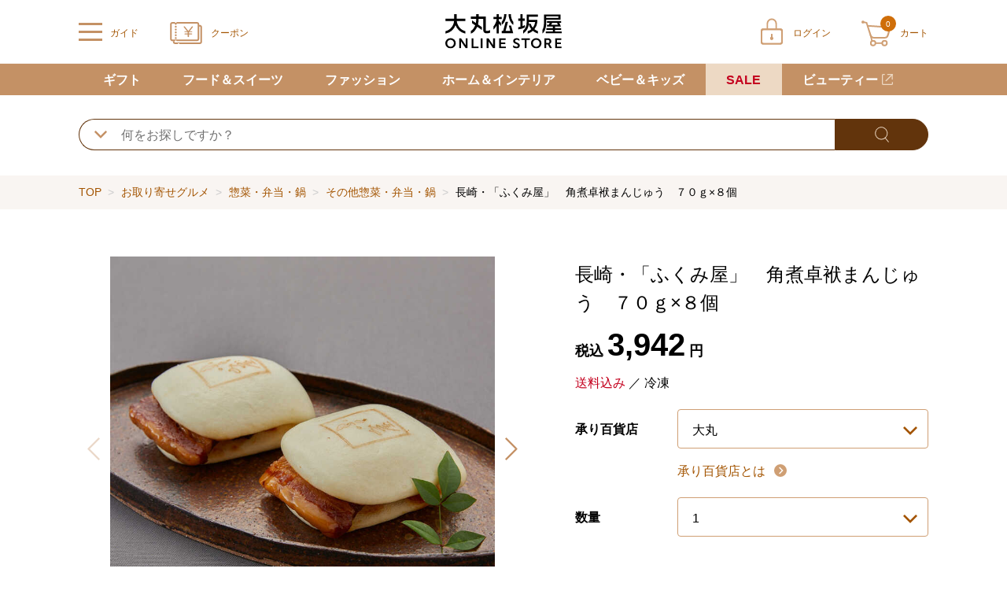

--- FILE ---
content_type: text/html;charset=UTF-8
request_url: https://www.daimaru-matsuzakaya.jp/Item?prod=20J341341
body_size: 16537
content:
<!doctype html>
<html lang="ja">
<head>



 




<!--01_PD-->
<meta charset="utf-8">
<title>長崎・「ふくみ屋」　角煮卓袱まんじゅう　７０ｇ×８個｜大丸松坂屋オンラインストア【公式通販】</title>
<meta name="description" content="＜＞ 長崎・「ふくみ屋」　角煮卓袱まんじゅう　７０ｇ×８個（税込 3,942円）の商品ページです。 大丸松坂屋オンラインストアなら、楽天ペイ、d払い、auかんたん決済、クレジットカードほか、お支払い方法もいろいろ！">
<meta name="keywords" content="大丸松坂屋オンラインストア">
<meta name="viewport" content="width=device-width,initial-scale=1.0,minimum-scale=1.0">
<meta name="format-detection" content="telephone=no">

<link rel="canonical" href="https://www.daimaru-matsuzakaya.jp/Item?prod=20J341341">
<link rel="shortcut icon" href="/excludes/DMO/daimaru.ico">
<link rel="apple-touch-icon" href="/excludes/DMO/apple-touch-icon.png">
<meta property="og:site_name" content="大丸松坂屋オンラインストア【公式通販】">
<meta property="og:type" content="website">
<meta property="og:url" content="https://www.daimaru-matsuzakaya.jp/Item?prod=20J341341">
<meta property="og:title" content="長崎・「ふくみ屋」　角煮卓袱まんじゅう　７０ｇ×８個">
<meta property="og:description" content="長崎・「ふくみ屋」　角煮卓袱まんじゅう　７０ｇ×８個（税込 3,942円）の商品ページです。 大丸松坂屋オンラインストアなら、楽天ペイ、d払い、auかんたん決済、クレジットカードほか、お支払い方法もいろいろ！">
<meta property="og:image" content="https://www.daimaru-matsuzakaya.jp/ito/img_public/prod/20J341/20J341341/20J341341/IMG_PATH_M/pc/20J341341_1.jpg">
<meta name="twitter:site" content="">
<meta name="twitter:card" content="summary">
<meta property="fb:app_id" content="">






<!--98_D-->
<script type="text/javascript">
<!--
  var gtmId = 'GTM-W9M8ZC';
-->
</script>
<noscript>
<iframe src="//www.googletagmanager.com/ns.html?id=GTM-W9M8ZC" height="0" width="0" style="display:none;visibility:hidden"></iframe>
</noscript>
<script type="text/javascript">
<!--
  var userId = '';
-->
</script>
<!-- No125_EC会員番号連携 -->
<script>
<!--
  window.dataLayer = window.dataLayer || [];
  dataLayer.push({
    'user_id': userId
  });
-->
</script>
<!-- GTMタグ全ページ用 -->
<script>
<!--
  (
    function (w, d, s, l, i) {
      w[l] = w[l] || [];
      w[l].push({
        'gtm.start':
          new Date().getTime(), event: 'gtm.js'
      });
      var f = d.getElementsByTagName(s)[0]
      , j = d.createElement(s)
      , dl = l != 'dataLayer' ? '&l=' + l : '';
      j.async = true;
      j.src = '//www.googletagmanager.com/gtm.js?id=' + i + dl; f.parentNode.insertBefore(j, f);
    }
  )
    (window, document, 'script', 'dataLayer', gtmId);
-->
</script>
<!-- End Google Tag Manager -->





<link href="/excludes/DMO/common/css/normalize.css?fv=2026012608" rel="stylesheet">
<link href="/excludes/DMO/common/css/frame.css?fv=2026012608" rel="stylesheet">
<link href="/excludes/DMO/common/css/default.css?fv=2026012608" rel="stylesheet">
<link href="/excludes/DMO/common/css/common.css?fv=2026012608" rel="stylesheet">
<link href="/excludes/DMO/common/css/form.css?fv=2026012608" rel="stylesheet">
<link href="/excludes/DMO/common/lib/swiper.min.css?fv=20210101" rel="stylesheet">
<link href="/excludes/DMO/common/css/shelves.css?fv=2026012608" rel="stylesheet">
<link href="/excludes/DMO/common/lib/photoswipe.css?fv=20210101" rel="stylesheet">
<link href="/excludes/DMO/common/lib/photoswipe/default-skin.css?fv=20210101" rel="stylesheet">
<link href="/excludes/DMO/common/lib/cmnModal.css?fv=20210101" rel="stylesheet">

<!-- -->



<script language="javascript" type="text/javascript"><!--
function mk2NoImage(obj){
  if( obj != null ){
    if( obj.className.indexOf('cateimg') != -1 ){
      obj.setAttribute('src','/excludes/DMO/common/img/noimage/mk_noImage_cateimg.jpg');
    } else if( obj.className.indexOf('square_l') != -1 ){
      obj.setAttribute('src','/excludes/DMO/common/img/noimage/mk_noImage_square_l.jpg');
    } else if( obj.className.indexOf('square_m') != -1 ){
      obj.setAttribute('src','/excludes/DMO/common/img/noimage/mk_noImage_square_m.jpg');
    } else {
      obj.setAttribute('src','/excludes/DMO/common/img/noimage/mk_noImage_square_m.jpg');
    }
  }
}
--></script>

<!-- SEO_02 Def -->


<script type="text/javascript">
<!--
  var strNaviRtgParam = 'https://bvr.ast.snva.jp/beaver.js?reco_k=ljpY2jV80B52S&reco_sna_host=r3.snva.jp&serial=3f775ccd-6f68-4ce2-8a5e-8739c89a4d3f';
-->
</script>
<script type="text/javascript">
  (function() {
    var s = document.createElement('script');
    s.type = 'text/javascript';
    s.async = true;
    s.src = strNaviRtgParam;
    var x = document.getElementsByTagName('script')[0];
    window.recoConstructer = function (data) {
      window._sna_dam = window._sna_dam || [];
      if (window.__snahost != null) {
        window._sna_dam.push(['reco:snaHost', window.__snahost]);
      }
      window._sna_dam.push(["reco:recoConstructerArgs", data]);
    };
    window.apiSetCtr = function (item_code, tmpl, link, k) {
      if (window.__snahost != null) {
        window._sna_dam.push(['reco:snaHost', window.__snahost]);
      }
      window._sna_dam.push(["reco:apiSetCtrArgs", {
        itemCode: item_code,
        tmpl: tmpl,
        link: link.href
      }]);
    };
    x.parentNode.insertBefore(s, x);
  })();
  var _sna_dam = _sna_dam || [];
</script>




</head>
<body>

<!--03_PD-->
<script type="application/ld+json">
{
  "@context": "https://schema.org",
  "@type": "BreadcrumbList",
  "itemListElement": [
{
      "@type": "ListItem",
      "position": 1,
      "name": "TOP"
      ,"item": "https://www.daimaru-matsuzakaya.jp/"
    },
    {
      "@type": "ListItem",
      "position": 2,
      "name": "お取り寄せグルメ"
      ,"item": "https://www.daimaru-matsuzakaya.jp/otoriyose/"
    }
  ,{
      "@type": "ListItem",
      "position": 3,
      "name": "惣菜・弁当・鍋"
      ,"item": "https://www.daimaru-matsuzakaya.jp/otoriyose/012/"
    }
  ,{
      "@type": "ListItem",
      "position": 4,
      "name": "その他惣菜・弁当・鍋"
      ,"item": "https://www.daimaru-matsuzakaya.jp/otoriyose/012/012/"
    }
  
  
  
  
  
  ]
}
</script>
<script type="application/ld+json">
{
  "@context": "https://schema.org/",
  "@type": "Product",
  "name": "長崎・「ふくみ屋」　角煮卓袱まんじゅう　７０ｇ×８個",
  "description": "長崎名物とろけるツヤツヤ角煮の卓袱まんじゅう。&lt;br&gt;長崎名物・卓袱（しっぽく）角煮を、ホイカツ（蒸しパン）生地に挟み込んだ角煮卓袱まんじゅうです。しっかりと下茹でしてからじっくり煮込んだ豚肉を一晩寝かせ、さらに蒸して仕上げられた角煮は、脂のしつこさがなく、べっ甲色のつやととろけるようなやわらかさ。その角煮を、ふわふわもちもちとしつつもコシのある生地で挟みました。電子レンジや蒸し器であたためるだけで、本場の味。",
"image": [
    "https://www.daimaru-matsuzakaya.jp/ito/img_public/prod/20J341/20J341341/20J341341/IMG_PATH_M/pc/20J341341_1.jpg"
   ],
  "sku": "20J341341",
  "brand": {
    "@type": "Brand",
    "name": ""
  },
  "offers": {
    "@type": "Offer",
    "url": "https://www.daimaru-matsuzakaya.jp/Item?prod=20J341341",
    "priceCurrency": "JPY",
    "price": "3942",
    "itemCondition": "https://schema.org/NewCondition",
    "availability": "https://schema.org/InStock",
    "shippingDetails": {
          "@type": "OfferShippingDetails",
          "shippingRate": {
          "@type": "MonetaryAmount",
          "value": "0",
          "currency": "JPY"
          },
    "shippingDestination": {
          "@type": "DefinedRegion",
          "addressCountry": "JP"
          }
        },
    "hasMerchantReturnPolicy": {
          "@type": "MerchantReturnPolicy",
          "applicableCountry": "JP",
          "returnPolicyCategory": "https://schema.org/MerchantReturnNotPermitted"
        },
    "seller": {
      "@type": "Organization",
      "name": "大丸松坂屋オンラインストア【公式通販】"
    }
   }

}
</script>



  <div id="fwCms_wrapper">
    <div class="fwCms_box frame_HD" frame_id="HD">
<header class="header MK3PFRDH010_01" data-url-info="/sorry/systemerror.html">
  
  <div class="header_main">
    
    <div class="header_left">
      
      
      
      
      <input type="checkbox" id="header_menu_check" click_url="/common/globalPoint">
      
      
      <label class="header_menu_btn" for="header_menu_check">
        <span class="line">
          <span>
          </span>
          <span>
          </span>
          <span>
          </span>
        </span>
        <span class="text">
          ガイド
        </span>
      </label>
      
      
      <div class="header_menu_overlay">
      </div>
      <div class="header_menu">
        <p class="header_menu_close_btn_bg">
          <label class="header_menu_close_btn" for="header_menu_check">
            <span class="icon">
            </span>
            <span class="text biege01">
              閉じる
            </span>
          </label>
        </p>
        <nav>
          
          <ul class="header_menu_box01 font14_16">
            <li>
              <a class="white01" target="_blank" rel="noopener noreferrer" title="" href="https://daimaru-matsuzakaya.zendesk.com/hc/ja">
                ご利用ガイド
              </a>
            </li>
            <li>
              <a class="white01" target="_blank" rel="noopener noreferrer" title="" href="https://daimaru-matsuzakaya.zendesk.com/hc/ja/articles/12549454595225">
                初めてのお客様へ
              </a>
            </li>
            <li>
              <a class="white01" title="" href="/form/ContactInput">
                お問い合わせ
              </a>
            </li>
          </ul>
          
          
          <dl class="header_menu_box03 font14_16">
            <dt><a class="black01" href="#">商品をカテゴリから探す</a></dt>
            <dd>
              <ul>
                <li><a class="black01" href="/gift/">ギフト</a></li>
                <li><a class="black01" href="/otoriyose/">フード＆スイーツ</a></li>
                <li><a class="black01" href="/fashion/">ファッション</a></li>
                <li><a class="black01" href="/home/">ホーム＆インテリア</a></li>
                <li><a class="black01" href="/baby/">ベビー＆キッズ</a></li>
              </ul>
            </dd>
          </dl>
          
          
          

          
          
          
          
          
          
          
          
<dl class="header_menu_box02 font14">
            <dt>
              <a class="white01 bold01 mk3Login" title="" href="/Login">
                ログイン
              </a>
            </dt>
            <dd>
              <a class="black01" title="" href="/member/MyPage">
                マイページ
              </a>
            </dd>
            <dd>
              <a class="black01" title="" href="/member/CouponGiftInput">
                クーポン
              </a>
            </dd>
            <dd>
              <a class="black01" title="" href="/member/FavoriteList">
                お気に入り
              </a>
            </dd>
            <dd class="end">
              <a class="black01" title="" href="/member/PointCardSelect">
                ポイント
              </a>
            </dd>
          </dl>
          
          
        </nav>
      </div>
      
      <p class="logo">
        <a href="/">
          <img src="/excludes/DMO/common/svg/logo-jpn.svg" width="150" height="44" alt="大丸松坂屋オンラインストア">
        </a>
      </p>
    </div>
    
    
    <ul class="header_nav">
      <li class="coupon">
        <a class="l_biege01" title="" href="/member/CouponGiftInput">
          <span class="icon">

          </span>
          <span class="text">
            クーポン
          </span>
        </a>
      </li>
<li class="login">
        <a class="l_biege01 mk3Login" title="" href="/Login">
          <span class="icon">
          </span>
          <span class="text">
            ログイン
          </span>
        </a>
      </li>

      <li class="cart mk3HeaderCart">
        <a class="l_biege01" title="" href="/order/Cart">
          <span class="icon">
            <span class="num white01">0</span>
          </span>
          <span class="text">
            カート
          </span>
        </a>
        

        
<div class="header_cart_empty">
          <p class="font18 bold01">
            <span>カートに商品が入っていません</span>
          </p>
        </div>
      </li>
    </ul>
    
  </div>
  
  <form method="POST" id="logout" style="display: none;" onsubmit="return true">
    <input type="hidden" name="FormAction" value="logout">
  </form>
  <!--GTM拡張eコマース 2-4 カートからの削除 PCカートトップ -->
<script>
<!--
  var fnArray_item_remove_success = [
    function (obj) {
      var delObj = $(obj).closest('.mk3CartItem');
      var name = delObj.find('.mk3ItemName').text();
      var cmCd = delObj.attr('data-sku-id');
      var price = delObj.find('.mk3Price').attr('data-price');
      var volume = delObj.find('.mk3CartQty').attr('data-qty');
      var brand = delObj.find('.mk3BrandName').text();
      var category = delObj.attr('data-cate-id');
      dataLayer.push({
        'event': 'removeFromCart',
        'ecommerce': {
          'currencyCode': 'JPY',
          'remove': {
            'products': [{
              'name': name,
              'id': cmCd,
              'price': price,
              'brand': brand,
              'category': category,
              'variant': '',
              'quantity': volume
            }]
          }
        }
      });
    }
  ]
-->
</script>
</header>

<!-- -->

<input type="hidden" id="PAGE_ID" name="PAGE_ID" class="mk3ChkPageId" value="CMS_DMO_00000036">
<input type="hidden" id="SUBMIT_KEY" name="SUBMIT_KEY" class="mk3ChkSubmitKey" value="Y6JM85Hk97Cspau6YyxX">


</div>
    <div class="fwCms_box frame_MH" frame_id="MH"><!-- -->
<div class="MK3PFRDH070_01">
  <div class="mkHiddenArea" style="display:none;">

<script language="javascript" type="text/javascript">
var mkDataNavigation = [


 {"tid":"MAIN_TREE", "pid":"root", "clv":"1", "clk":"0001", "cid":"otoriyose", "cnm":"お取り寄せグルメ", "url":"/otoriyose/"}
,
 {"tid":"MAIN_TREE", "pid":"otoriyose", "clv":"2", "clk":"0001-0001", "cid":"otoriyose_001", "cnm":"洋菓子", "url":"/otoriyose/001/"}
,
 {"tid":"MAIN_TREE", "pid":"otoriyose", "clv":"2", "clk":"0001-0002", "cid":"otoriyose_002", "cnm":"和菓子", "url":"/otoriyose/002/"}
,
 {"tid":"MAIN_TREE", "pid":"otoriyose", "clv":"2", "clk":"0001-0003", "cid":"otoriyose_003", "cnm":"ワイン・シャンパン", "url":"/otoriyose/003/"}
,
 {"tid":"MAIN_TREE", "pid":"otoriyose", "clv":"2", "clk":"0001-0004", "cid":"otoriyose_004", "cnm":"ビール・ウイスキー・洋酒", "url":"/otoriyose/004/"}
,
 {"tid":"MAIN_TREE", "pid":"otoriyose", "clv":"2", "clk":"0001-0005", "cid":"otoriyose_005", "cnm":"日本酒・焼酎", "url":"/otoriyose/005/"}
,
 {"tid":"MAIN_TREE", "pid":"otoriyose", "clv":"2", "clk":"0001-0006", "cid":"otoriyose_006", "cnm":"佃煮・漬物・梅干", "url":"/otoriyose/006/"}
,
 {"tid":"MAIN_TREE", "pid":"otoriyose", "clv":"2", "clk":"0001-0007", "cid":"otoriyose_007", "cnm":"海苔・乾物・汁物", "url":"/otoriyose/007/"}
,
 {"tid":"MAIN_TREE", "pid":"otoriyose", "clv":"2", "clk":"0001-0008", "cid":"otoriyose_008", "cnm":"米・穀類・餅", "url":"/otoriyose/008/"}
,
 {"tid":"MAIN_TREE", "pid":"otoriyose", "clv":"2", "clk":"0001-0009", "cid":"otoriyose_009", "cnm":"缶詰・瓶詰・ジャム・はちみつ", "url":"/otoriyose/009/"}
,
 {"tid":"MAIN_TREE", "pid":"otoriyose", "clv":"2", "clk":"0001-0010", "cid":"otoriyose_010", "cnm":"精肉・ハム・ソーセージ", "url":"/otoriyose/010/"}
,
 {"tid":"MAIN_TREE", "pid":"otoriyose", "clv":"2", "clk":"0001-0011", "cid":"otoriyose_011", "cnm":"魚介・塩干・海産物", "url":"/otoriyose/011/"}
,
 {"tid":"MAIN_TREE", "pid":"otoriyose", "clv":"2", "clk":"0001-0012", "cid":"otoriyose_012", "cnm":"惣菜・弁当・鍋", "url":"/otoriyose/012/"}
,
 {"tid":"MAIN_TREE", "pid":"otoriyose", "clv":"2", "clk":"0001-0013", "cid":"otoriyose_013", "cnm":"コーヒー・紅茶・日本茶・ドリンク", "url":"/otoriyose/013/"}
,
 {"tid":"MAIN_TREE", "pid":"otoriyose", "clv":"2", "clk":"0001-0014", "cid":"otoriyose_014", "cnm":"パン・グラノーラ", "url":"/otoriyose/014/"}
,
 {"tid":"MAIN_TREE", "pid":"otoriyose", "clv":"2", "clk":"0001-0015", "cid":"otoriyose_015", "cnm":"チーズ・乳製品・冷凍食品", "url":"/otoriyose/015/"}
,
 {"tid":"MAIN_TREE", "pid":"otoriyose", "clv":"2", "clk":"0001-0016", "cid":"otoriyose_016", "cnm":"フルーツ・野菜", "url":"/otoriyose/016/"}
,
 {"tid":"MAIN_TREE", "pid":"otoriyose", "clv":"2", "clk":"0001-0017", "cid":"otoriyose_017", "cnm":"麺類・レトルト食品", "url":"/otoriyose/017/"}
,
 {"tid":"MAIN_TREE", "pid":"otoriyose", "clv":"2", "clk":"0001-0018", "cid":"otoriyose_018", "cnm":"調味料・ドレッシング・オイル", "url":"/otoriyose/018/"}
,
 {"tid":"MAIN_TREE", "pid":"otoriyose", "clv":"2", "clk":"0001-0019", "cid":"otoriyose_019", "cnm":"美容・健康食品", "url":"/otoriyose/019/"}
,
 {"tid":"MAIN_TREE", "pid":"otoriyose", "clv":"2", "clk":"0001-0020", "cid":"otoriyose_020", "cnm":"保存食・非常食", "url":"/otoriyose/020/"}
,
 {"tid":"MAIN_TREE", "pid":"otoriyose", "clv":"2", "clk":"0001-0024", "cid":"otoriyose_024", "cnm":"その他フード・スイーツ", "url":"/otoriyose/024/"}
,
 {"tid":"MAIN_TREE", "pid":"root", "clv":"1", "clk":"0002", "cid":"fashion", "cnm":"ファッション", "url":"/fashion/"}
,
 {"tid":"MAIN_TREE", "pid":"fashion", "clv":"2", "clk":"0002-0001", "cid":"fashion_001", "cnm":"トップス", "url":"/fashion/001/"}
,
 {"tid":"MAIN_TREE", "pid":"fashion", "clv":"2", "clk":"0002-0002", "cid":"fashion_002", "cnm":"ジャケット", "url":"/fashion/002/"}
,
 {"tid":"MAIN_TREE", "pid":"fashion", "clv":"2", "clk":"0002-0004", "cid":"fashion_004", "cnm":"パンツ", "url":"/fashion/004/"}
,
 {"tid":"MAIN_TREE", "pid":"fashion", "clv":"2", "clk":"0002-0005", "cid":"fashion_005", "cnm":"オールインワン・サロペット", "url":"/fashion/005/"}
,
 {"tid":"MAIN_TREE", "pid":"fashion", "clv":"2", "clk":"0002-0006", "cid":"fashion_006", "cnm":"スカート", "url":"/fashion/006/"}
,
 {"tid":"MAIN_TREE", "pid":"fashion", "clv":"2", "clk":"0002-0007", "cid":"fashion_007", "cnm":"ワンピース・チュニック", "url":"/fashion/007/"}
,
 {"tid":"MAIN_TREE", "pid":"fashion", "clv":"2", "clk":"0002-0009", "cid":"fashion_009", "cnm":"フォーマルウェア", "url":"/fashion/009/"}
,
 {"tid":"MAIN_TREE", "pid":"fashion", "clv":"2", "clk":"0002-0010", "cid":"fashion_010", "cnm":"バッグ", "url":"/fashion/010/"}
,
 {"tid":"MAIN_TREE", "pid":"fashion", "clv":"2", "clk":"0002-0011", "cid":"fashion_011", "cnm":"シューズ", "url":"/fashion/011/"}
,
 {"tid":"MAIN_TREE", "pid":"fashion", "clv":"2", "clk":"0002-0012", "cid":"fashion_012", "cnm":"ファッション雑貨", "url":"/fashion/012/"}
,
 {"tid":"MAIN_TREE", "pid":"fashion", "clv":"2", "clk":"0002-0013", "cid":"fashion_013", "cnm":"アクセサリー", "url":"/fashion/013/"}
,
 {"tid":"MAIN_TREE", "pid":"fashion", "clv":"2", "clk":"0002-0014", "cid":"fashion_014", "cnm":"時計", "url":"/fashion/014/"}
,
 {"tid":"MAIN_TREE", "pid":"fashion", "clv":"2", "clk":"0002-0015", "cid":"fashion_015", "cnm":"傘・レインコート", "url":"/fashion/015/"}
,
 {"tid":"MAIN_TREE", "pid":"fashion", "clv":"2", "clk":"0002-0016", "cid":"fashion_016", "cnm":"財布・小物", "url":"/fashion/016/"}
,
 {"tid":"MAIN_TREE", "pid":"fashion", "clv":"2", "clk":"0002-0017", "cid":"fashion_017", "cnm":"ステーショナリー", "url":"/fashion/017/"}
,
 {"tid":"MAIN_TREE", "pid":"fashion", "clv":"2", "clk":"0002-0018", "cid":"fashion_018", "cnm":"帽子", "url":"/fashion/018/"}
,
 {"tid":"MAIN_TREE", "pid":"fashion", "clv":"2", "clk":"0002-0019", "cid":"fashion_019", "cnm":"インナーウェア・ルームウェア", "url":"/fashion/019/"}
,
 {"tid":"MAIN_TREE", "pid":"fashion", "clv":"2", "clk":"0002-0020", "cid":"fashion_020", "cnm":"靴下・ストッキング", "url":"/fashion/020/"}
,
 {"tid":"MAIN_TREE", "pid":"fashion", "clv":"2", "clk":"0002-0021", "cid":"fashion_021", "cnm":"スポーツ・ゴルフ・水着", "url":"/fashion/021/"}
,
 {"tid":"MAIN_TREE", "pid":"fashion", "clv":"2", "clk":"0002-0022", "cid":"fashion_022", "cnm":"着物・浴衣・和装小物", "url":"/fashion/022/"}
,
 {"tid":"MAIN_TREE", "pid":"fashion", "clv":"2", "clk":"0002-0023", "cid":"fashion_023", "cnm":"ビューティ＆ヘルス", "url":"/fashion/023/"}
,
 {"tid":"MAIN_TREE", "pid":"fashion", "clv":"2", "clk":"0002-0025", "cid":"fashion_025", "cnm":"その他ファッション", "url":"/fashion/025/"}
,
 {"tid":"MAIN_TREE", "pid":"root", "clv":"1", "clk":"0003", "cid":"home", "cnm":"ホーム＆インテリア", "url":"/home/"}
,
 {"tid":"MAIN_TREE", "pid":"home", "clv":"2", "clk":"0003-0001", "cid":"home_001", "cnm":"洋食器", "url":"/home/001/"}
,
 {"tid":"MAIN_TREE", "pid":"home", "clv":"2", "clk":"0003-0002", "cid":"home_002", "cnm":"和食器", "url":"/home/002/"}
,
 {"tid":"MAIN_TREE", "pid":"home", "clv":"2", "clk":"0003-0003", "cid":"home_003", "cnm":"キッチン用品・調理器具", "url":"/home/003/"}
,
 {"tid":"MAIN_TREE", "pid":"home", "clv":"2", "clk":"0003-0004", "cid":"home_004", "cnm":"タオル・バス・トイレタリー", "url":"/home/004/"}
,
 {"tid":"MAIN_TREE", "pid":"home", "clv":"2", "clk":"0003-0005", "cid":"home_005", "cnm":"寝具", "url":"/home/005/"}
,
 {"tid":"MAIN_TREE", "pid":"home", "clv":"2", "clk":"0003-0006", "cid":"home_006", "cnm":"フラワー", "url":"/home/006/"}
,
 {"tid":"MAIN_TREE", "pid":"home", "clv":"2", "clk":"0003-0007", "cid":"home_007", "cnm":"スリッパ・クッション・カーテン", "url":"/home/007/"}
,
 {"tid":"MAIN_TREE", "pid":"home", "clv":"2", "clk":"0003-0008", "cid":"home_008", "cnm":"インテリア雑貨", "url":"/home/008/"}
,
 {"tid":"MAIN_TREE", "pid":"home", "clv":"2", "clk":"0003-0009", "cid":"home_009", "cnm":"家具・収納用品", "url":"/home/009/"}
,
 {"tid":"MAIN_TREE", "pid":"home", "clv":"2", "clk":"0003-0010", "cid":"home_010", "cnm":"家電", "url":"/home/010/"}
,
 {"tid":"MAIN_TREE", "pid":"home", "clv":"2", "clk":"0003-0011", "cid":"home_011", "cnm":"線香・仏具", "url":"/home/011/"}
,
 {"tid":"MAIN_TREE", "pid":"home", "clv":"2", "clk":"0003-0012", "cid":"home_012", "cnm":"ステーショナリー", "url":"/home/012/"}
,
 {"tid":"MAIN_TREE", "pid":"home", "clv":"2", "clk":"0003-0013", "cid":"home_013", "cnm":"ペット用品", "url":"/home/013/"}
,
 {"tid":"MAIN_TREE", "pid":"home", "clv":"2", "clk":"0003-0014", "cid":"home_014", "cnm":"節句人形", "url":"/home/014/"}
,
 {"tid":"MAIN_TREE", "pid":"home", "clv":"2", "clk":"0003-0015", "cid":"home_015", "cnm":"アート", "url":"/home/015/"}
,
 {"tid":"MAIN_TREE", "pid":"home", "clv":"2", "clk":"0003-0016", "cid":"home_016", "cnm":"ホビー", "url":"/home/016/"}
,
 {"tid":"MAIN_TREE", "pid":"home", "clv":"2", "clk":"0003-0017", "cid":"home_017", "cnm":"介護用品", "url":"/home/017/"}
,
 {"tid":"MAIN_TREE", "pid":"home", "clv":"2", "clk":"0003-0018", "cid":"home_018", "cnm":"防災・防犯用品", "url":"/home/018/"}
,
 {"tid":"MAIN_TREE", "pid":"home", "clv":"2", "clk":"0003-0019", "cid":"home_019", "cnm":"カタログギフト", "url":"/home/019/"}
,
 {"tid":"MAIN_TREE", "pid":"home", "clv":"2", "clk":"0003-0020", "cid":"home_020", "cnm":"ビューティ＆ヘルス", "url":"/home/020/"}
,
 {"tid":"MAIN_TREE", "pid":"home", "clv":"2", "clk":"0003-0022", "cid":"home_022", "cnm":"その他ホーム＆インテリア", "url":"/home/022/"}
,
 {"tid":"MAIN_TREE", "pid":"root", "clv":"1", "clk":"0004", "cid":"baby", "cnm":"ベビー＆キッズ", "url":"/baby/"}
,
 {"tid":"MAIN_TREE", "pid":"baby", "clv":"2", "clk":"0004-0001", "cid":"baby_001", "cnm":"ベビーウェア・雑貨", "url":"/baby/001/"}
,
 {"tid":"MAIN_TREE", "pid":"baby", "clv":"2", "clk":"0004-0002", "cid":"baby_002", "cnm":"ベビーカー・チャイルドシート", "url":"/baby/002/"}
,
 {"tid":"MAIN_TREE", "pid":"baby", "clv":"2", "clk":"0004-0003", "cid":"baby_003", "cnm":"ベビーベッド・寝具", "url":"/baby/003/"}
,
 {"tid":"MAIN_TREE", "pid":"baby", "clv":"2", "clk":"0004-0004", "cid":"baby_004", "cnm":"おもちゃ・知育玩具", "url":"/baby/004/"}
,
 {"tid":"MAIN_TREE", "pid":"baby", "clv":"2", "clk":"0004-0005", "cid":"baby_005", "cnm":"キッズウェア（女の子）", "url":"/baby/005/"}
,
 {"tid":"MAIN_TREE", "pid":"baby", "clv":"2", "clk":"0004-0006", "cid":"baby_006", "cnm":"キッズウェア（男の子）", "url":"/baby/006/"}
,
 {"tid":"MAIN_TREE", "pid":"baby", "clv":"2", "clk":"0004-0007", "cid":"baby_007", "cnm":"キッズ雑貨", "url":"/baby/007/"}
,
 {"tid":"MAIN_TREE", "pid":"baby", "clv":"2", "clk":"0004-0008", "cid":"baby_008", "cnm":"家具・寝具", "url":"/baby/008/"}
,
 {"tid":"MAIN_TREE", "pid":"baby", "clv":"2", "clk":"0004-0009", "cid":"baby_009", "cnm":"入園・入学準備", "url":"/baby/009/"}
,
 {"tid":"MAIN_TREE", "pid":"baby", "clv":"2", "clk":"0004-0010", "cid":"baby_010", "cnm":"ランドセル", "url":"/baby/010/"}
,
 {"tid":"MAIN_TREE", "pid":"baby", "clv":"2", "clk":"0004-0011", "cid":"baby_011", "cnm":"節句人形", "url":"/baby/011/"}
];
var mkDataBaseTreeId = ''
  , mkDataBaseCateLv = ''
  , mkDataBaseCateLk = ''
  , mkDataBaseCateId = ''
;
</script>

  </div>
  <div class="global-nav-sp">
    <div class="swiper-container">
      <div class="swiper-wrapper font14_16 bold01">

        <div class="swiper-slide mkNaviBlockSp" navi_pid="gift"><a class="l_white01 mkNaviLink" cid="gift" clk="0001" title="" href="/gift/">ギフト</a></div>
        <div class="swiper-slide mkNaviBlockSp" navi_pid="otoriyose"><a class="l_white01 mkNaviLink" title="" href="">フード＆スイーツ</a></div>
        <div class="swiper-slide mkNaviBlockSp" navi_pid="fashion"><a class="l_white01 mkNaviLink" title="" href="">ファッション</a></div>
        <div class="swiper-slide mkNaviBlockSp" navi_pid="home"><a class="l_white01 mkNaviLink" title="" href="">ホーム＆インテリア</a></div>
        <div class="swiper-slide mkNaviBlockSp" navi_pid="baby"><a class="l_white01 mkNaviLink" title="" href="">ベビー＆キッズ</a></div>
        <div class="swiper-slide sale mkNaviBlockSp" navi_pid="sale"><a class="l_red01 mkNaviLink" cid="sale" clk="0011" title="" href="/sale/">SALE</a></div>

        <div class="swiper-slide mkNaviBlockSp" navi_pid="beauty"><a class="l_white01 blank01 mkNaviLink" target="_blank" title="" href="https://depaco.daimaru-matsuzakaya.jp/shop/c/c0/">ビューティー</a></div>

      </div>
      <div class="swiper-button-next"></div>
      <div class="swiper-button-prev"></div>
    </div>
  </div>
  <div class="global-nav-pc">
    <div class="global-nav-container">
      <div class="global-nav-wrapper">

        <div class="menu-list mkNaviBlock" navi_pid="gift"><a class="l_white01 font14_16 bold01 mkNaviLink" cid="gift" clk="0001" title="" href="/gift/">ギフト</a>
          <div class="megamenu0 megamenu-content">
            <!-- gift -->
            <div class="megamenu-content-category gift mkNaviChild">
              <div class="gnav-category">
                <p class="category-title font18 bold01">お返し・内祝い</p>
                <ul class="mt15 font16">
                  <li><a title="" href="/gift/syussan-u/">出産内祝い</a></li>
                  <li><a title="" href="/gift/kekkon-u/">結婚内祝い</a></li>
                  <li><a title="" href="/gift/okoden/">お香典返し・弔事</a></li>
                  <li><a title="" href="/gift/kaiki-u/">快気祝い</a></li>
                  <li><a title="" href="/gift/sinchiku-u/">新築・引越し内祝い</a></li>
                  <li><a title="" href="/gift/nyuugaku-u/">入学内祝い</a></li>
                  <li><a title="" href="/gift/sekku-u/">初節句内祝い</a></li>
                  <li><a title="" href="/gift/shichigosan-u/">七五三内祝い</a></li>
                  <li><a title="" href="/gift/seijin-u/">成人内祝い</a></li>
                </ul>
              </div>
              <div class="gnav-category">
                <p class="category-title font18 bold01">お祝い</p>
                <ul class="mt15 font16">
                  <li><a title="" href="/gift/syussan-o/">出産お祝い</a></li>
                  <li><a title="" href="/gift/kekkon-o/">結婚お祝い</a></li>
                  <li><a title="" href="/gift/sinchiku-o/">新築・引越しお祝い</a></li>
                  <li><a title="" href="/gift/taisyoku-o/">昇進・退職お祝い</a></li>
                  <li><a title="" href="/gift/gaju-o/">長寿のお祝い</a></li>
                </ul>
              </div>
              <div class="gnav-category">
                <p class="category-title font18 bold01">定番ギフト</p>
                <ul class="mt15 font16">
                  <li><a title="" href="/gift/cataloggift/">カタログギフト</a></li>
                  <li><a title="" href="/gift/towelgift/">タオルギフト</a></li>
                  <li><a title="" href="/gift/petitgift/">プチギフト</a></li>
                </ul>
              </div>
            </div>
          </div>
        </div>

        <div class="menu-list mkNaviBlock" navi_pid="otoriyose"><a class="l_white01 font14_16 bold01 mkNaviLink" title="" href="">フード＆スイーツ</a>
          <div class="megamenu1 megamenu-content">
            <!-- Food&Sweets -->
            <div class="megamenu-content-category mkNaviChild">
            </div>
          </div>
        </div>
        <div class="menu-list mkNaviBlock" navi_pid="fashion"><a class="l_white01 font14_16 bold01 mkNaviLink" title="" href="">ファッション</a>
          <div class="megamenu3 megamenu-content">
            <!-- Fashion -->
            <div class="megamenu-content-category mkNaviChild">
            </div>
          </div>
        </div>
        <div class="menu-list mkNaviBlock" navi_pid="home"><a class="l_white01 font14_16 bold01 mkNaviLink" title="" href="">ホーム＆インテリア</a>
          <div class="megamenu4 megamenu-content">
            <!-- Home&Interior -->
            <div class="megamenu-content-category mkNaviChild">
            </div>
          </div>
        </div>
        <div class="menu-list mkNaviBlock" navi_pid="baby"><a class="l_white01 font14_16 bold01 mkNaviLink" title="" href="">ベビー＆キッズ</a>
          <div class="megamenu5 megamenu-content">
            <!-- Baby&Kids -->
            <div class="megamenu-content-category mkNaviChild">
            </div>
          </div>
        </div>
        <div class="menu-list sale mkNaviBlock" navi_pid="sale"><a class="l_red01 font14_16 bold01 mkNaviLink" cid="sale" clk="0011" title="" href="/sale/">SALE</a></div>

        <div class="menu-list mkNaviBlock" navi_pid="beauty"><a target="_blank" class="l_white01 font14_16 bold01 blank01 mkNaviLink" title="" href="https://depaco.daimaru-matsuzakaya.jp/shop/c/c0/">ビューティー</a></div>
      </div>
    </div>
  </div>
  <div class="area-search-outer">
    <!-- サジェスト用のタグの読み込み -->
    <link rel="stylesheet" href="/excludes/DMO/common/css/suggest/suggest_pc.css?">
    <link rel="stylesheet" href="/excludes/DMO/common/css/suggest/suggest_mobile.css?">
    <link rel="stylesheet" href="/excludes/DMO/common/css/suggest/suggest_common.css?">
    <!-- 本番 -->
    <script src="https://daimaru-matsuzakaya-f-s.snva.jp/~daimaru_matsuzakaya/?action=template&amp;name=suggest_v3_tags&amp;out=html_append" charset="utf-8"></script>
    <form action="/Search.html" class="font12_16 mt20_30 area-search">
      <div class="select-outer narrow-scrollbar narrow-scrollbar">
        
        <select class="select-inner mk3Cate" current-cate="">
          <option value="">全てのカテゴリ</option>
          
          <option value="dm" level="1" src-flg="1">大丸松坂屋セレクト</option>
          <option value="gift" level="1" src-flg="1">ギフト</option>
          <option value="otoriyose" level="1" src-flg="1">お取り寄せグルメ</option>
          <option value="fashion" level="1" src-flg="1">ファッション</option>
          <option value="home" level="1" src-flg="1">ホーム＆インテリア</option>
          <option value="baby" level="1" src-flg="1">ベビー＆キッズ</option>
          <option value="special" level="1" src-flg="1">特集</option>
          <option value="valentine" level="1" src-flg="1">【2026】バレンタイン チョコレート特集</option>
          <option value="bestselection-aw" level="1" src-flg="1">ベストセレクション（秋冬）</option>
        </select>
      </div>
      <input type="text" class="area-search-input mk3Keyword" value="" placeholder="何をお探しですか？" autocomplete="off" maxlength="100">
      <input type="submit" class="submit btn area-search-submit mk3HeaderSearch" data-action-url="" click_url="/Search.html" title="" style="display: block;float: unset;" href="">
    </form>
  </div>
</div>

<!-- -->


<!-- -->


<div class="breadcrumb font12_14 clearfix MK3PFRDH060_01" crnt_cate_id="" crnt_cate_nm="" crnt_alias_url="" crnt_cate_link_flg="">
  <div class="breadcrumb-inner">
    <div class="breadcrumb-inner-over">
    
      <a fw_from="sv" href="/">TOP</a>
      <a fw_from="sv" href="/otoriyose/">お取り寄せグルメ</a>
      <a fw_from="sv" href="/otoriyose/012/">惣菜・弁当・鍋</a>
      <a fw_from="sv" href="/otoriyose/012/012/">その他惣菜・弁当・鍋</a>
      <span fw_from="sv">長崎・「ふくみ屋」　角煮卓袱まんじゅう　７０ｇ×８個</span>
    
    </div>
  </div>
</div>




<!-- 商品詳細01・上部フリーエリア（DEF） -->




</div>
    <div class="mainArea layoutType1 clearfix">
      <div class="fwCms_box frame_MB" frame_id="MB"><!-- -->
<div class="MK3PFRPM100_01" data-cate-id-list="dm_fuku_001_004,fukumiya,otoriyose_012_003,otoriyose_012_012,otoriyose_area_kyusyu,otoriyose_area_kyusyu_004,otoriyose_chuka_001" data-prmnt-cate-id="otoriyose_012_012">
  <div style="display: none;">
    <script language="javascript" type="text/javascript">
      var mk3AttrFull = [
        
             
             {"SKU_ID":"20J341341", "VALUE":"prod=20J341341&sku=20J341341", "ATTR_NO_1":"", "ATTR_NO_2":"", "ATTR_NO_3":"", "ATTR_NO_4":"", "ATTR_NO_5":""}
      ];
    </script>
  </div>
  <div class="product-detail">
    <div class="product-detail-images">
      <div class="product-detail-slider">
        <!--div class="swiper-container detail-main swiper-container-initialized swiper-container-horizontal"-->
        <div class="swiper-container detail-main mk3ProductDetailSwiper">
          <!--div class="swiper-wrapper" data-pswp-uid="3" style="transform: translate3d(0px, 0px, 0px);"-->
          <div class="swiper-wrapper">

<figure class="swiper-slide">
              <a data-size="1024x1024" title="" href="/ito/img_public/prod/20J341/20J341341/20J341341/IMG_PATH_L/pc/20J341341_1.jpg">
                <img alt="" src="/ito/img_public/prod/20J341/20J341341/20J341341/IMG_PATH_L/pc/20J341341_1.jpg" onerror="mk2NoImage(this);">
              </a>
            </figure>
<figure class="swiper-slide">
              <a data-size="1024x1024" title="" href="/ito/img_public/prod/20J341/20J341341/20J341341/IMG_PATH_L/pc/20J341341_2.jpg">
                <img alt="" src="/ito/img_public/prod/20J341/20J341341/20J341341/IMG_PATH_L/pc/20J341341_2.jpg" onerror="mk2NoImage(this);">
              </a>
            </figure>
          </div>
          <div class="swiper-button-next" tabindex="0" role="button" aria-label="Next slide" aria-disabled="false">
          </div>
          <div class="swiper-button-prev swiper-button-disabled" tabindex="0" role="button" aria-label="Previous slide" aria-disabled="true">
          </div>
          <span class="swiper-notification" aria-live="assertive" aria-atomic="true">
          </span>
        </div>
        <div class="detail-thumbs mt20_30">

<div data-numb="1"  class="active">
            <img class="mk3ProdImg" alt="" src="/ito/img_public/prod/20J341/20J341341/20J341341/IMG_PATH_S/pc/20J341341_1.jpg" onerror="mk2NoImage(this);">
          </div>
<div data-numb="2"  >
            <img class="mk3ProdImg" alt="" src="/ito/img_public/prod/20J341/20J341341/20J341341/IMG_PATH_S/pc/20J341341_2.jpg" onerror="mk2NoImage(this);">
          </div>
        </div>
      </div>
      <p click_url="/mypage/updFavoriteitem?sku=20J341341"  class="product-btn-favorite mt20_30 font12_14 mk3ProductBtnFavorite ">
        <span>
          お気に入り
        </span>
      </p>
      
    </div>
    <div class="product-detail-contents">
      <div class="product-detail-contents-upper">
        <p class="product-brand-name font16_18">
          <span>
            <a id="mk3BrandNm" class="l_biege01" title=""></a>
          </span>
        </p>
        <h1 class="product-name mt5 font18_24">
          <span id="prod_nm">長崎・「ふくみ屋」　角煮卓袱まんじゅう　７０ｇ×８個</span>
        </h1>
        

        
        <p  class="product-price mt5 font16_18 bold01 ">
          
          <span>
            税込
            <span>
              <span class="font30_40" id="sls_price_incld" data-price="3942">3,942</span>
              <span>
                円
              </span>
            </span>
          </span>
          
          
        </p>


        
        
<p class="product-postage mt5 font14_16">


<span class="red01">送料込み</span>
          
          <span>
            ／
          </span>
<span>冷凍</span>
        </p>
        
      </div>

      
      <div class="product-detail-contents-form">
        
        






        <div class="product-form-item mt30_20">
          <p class="product-form-title font14_16 bold01">
            承り百貨店
          </p>
          <input type="hidden" class="mk3ProdId" value="20J341341">
          <input type="hidden" class="mk3SkuId" value="20J341341">
          <input type="hidden" class="mk3CateNm" value="その他惣菜・弁当・鍋">
          <div class="product-form-row">
            <div class="selectWrap">
              <select id="selStore" class="font14_16 mk3ShopCd" selected-store="">
                
                <option value="1" selected="">
                  大丸
                </option>
                
              </select>
            </div>
          </div>
        </div>
        <p class="product-form-btn-about font12_16 mt15">
          <a class="l_biege01 arrow-ic arrow-s-02 arrow-after" target="_blank" rel="noopener noreferrer" title="" href="https://daimaru-matsuzakaya.zendesk.com/hc/ja/articles/12549452731033">
            承り百貨店とは
          </a>
        </p>
        <div class="product-form-item mt30_20">
          <p class="product-form-title font14_16 bold01">
            数量
          </p>
          <div class="product-form-row">
            <div class="selectWrap">
              <select id="qty" class="font14_16 mk3Qty" llmt_qty="1" ulmt_qty="45">
                <option value="1" selected="">
                  1
                </option>
                <option value="2">
                  2
                </option>
                <option value="3">
                  3
                </option>
                <option value="4">
                  4
                </option>
                <option value="5">
                  5
                </option>
              </select>
            </div>
          </div>
        </div>

      </div>
<div class="product-detail-contents-cart mt30_40 font18_24 bold01">
        <input type="hidden" class="mk3SlsProdUk" value="UK00000000000073905">
        <input type="hidden" class="mk3SlsSkuUk" value="SKU00000000000075676">
        <input type="hidden" class="mk3EventId" value="">
        <input type="hidden" class="mk3PurchaseLmtAge" value="0">
        <input type="hidden" class="mk3DateMng" value="0">
        <input type="hidden" class="mk3SlsKbn" value="1">
        <input type="hidden" class="mk3TransUrl" value="">
        <p click_url="/order/orderflow/CartAdd/add"  class="product-btn-cart mk3CartButton ">カートに入れる</p>
        
      </div>
      <div class="product-detail-contents-lower font16">


      </div>
      <div class="freehtml_area"></div>
      <div class="freehtml_area">
        
      </div>
    </div>
  </div>
  

  <div class="freehtml_area"></div>
  <div class="product-description font16">
    
    <p class="sales-copy1 bold01 mt20">
      <span></span>
    </p>
    
    <p class="sales-copy2 bold01 mt20">
      <span></span>
    </p>
    
    <p class="item-description mt20">
      <span>長崎名物とろけるツヤツヤ角煮の卓袱まんじゅう。<br>長崎名物・卓袱（しっぽく）角煮を、ホイカツ（蒸しパン）生地に挟み込んだ角煮卓袱まんじゅうです。しっかりと下茹でしてからじっくり煮込んだ豚肉を一晩寝かせ、さらに蒸して仕上げられた角煮は、脂のしつこさがなく、べっ甲色のつやととろけるようなやわらかさ。その角煮を、ふわふわもちもちとしつつもコシのある生地で挟みました。電子レンジや蒸し器であたためるだけで、本場の味。</span>
    </p>
  </div>
  
  <div class="products_detail_column_area">
  </div>
  <div class="freehtml_area"></div>
  <div class="freehtml_area">
    
  </div>
  
  
  <div class="about-product mt50_100">
    <ul class="about-product-tab font14_18 active">
      <li class="active">
        <span>
          詳細について
        </span>
      </li>
      
    </ul>
    <div class="about-product-contents apcTab1 font14_16 active">
      <p class="chatBtn mt20">
        <a target="_blank" href="https://static.zdassets.com/web_widget/latest/liveChat.html?v=10#key=daimaru-matsuzakaya-chat.zendesk.com">
          <span class="white01 font14_16 bold01">
            のし, 包装, 配送時期等についての
            <br>
            ご質問にチャットでお答えします。
          </span>
        </a>
      </p>

<dl id="doublePacking">
        <dt class="bold01">
          二重包装
        </dt>
        <dd>
          <span>二重包装の承りができません</span>
          <a class="l_biege01 arrow-ic arrow-s-02 arrow-after" target="_blank" rel="noopener noreferrer" title="" href="https://daimaru-matsuzakaya.zendesk.com/hc/ja/articles/12549455829657">
            二重包装とは
          </a>
        </dd>
      </dl>
<dl>
        <dt class="bold01">
          抱き合わせ
        </dt>
        <dd>
          <span>他商品との抱き合わせはできません。</span>
        </dd>
      </dl>
<dl>
        <dt class="bold01">
          対応可能のし
        </dt>
        <dd>
          <span>御礼／粗品／紅白無地のし／簡易包装</span>
          <a class="l_biege01 arrow-ic arrow-s-02 arrow-after" target="_blank" rel="noopener noreferrer" title="" href="https://faq.daimaru-matsuzakaya.jp/hc/ja/articles/12549454834713">
            のしについて
          </a>
        </dd>
      </dl>


      <dl>
        <dt class="bold01">
          商品記号
        </dt>
        <dd>
          <span id="mk3DspProdCd">341341</span>
        </dd>
      </dl>
      <dl>
        <dt class="bold01">
          ポイント
        </dt>
        <dd>
<span>
            ポイント対象
          </span>

          <a class="l_biege01 arrow-ic arrow-s-02 arrow-after points" target="_blank" rel="noopener noreferrer" title="" href="https://daimaru-matsuzakaya.zendesk.com/hc/ja/articles/12549437044249">
            ポイントについて
          </a>
        </dd>
      </dl>
<dl>
        <dt class="bold01">
          承り店舗
        </dt>
        <dd>
          <span>大丸福岡天神店</span>
        </dd>
      </dl>
<dl>
        <dt class="bold01">
          内容・容量
        </dt>
        <dd>
          <span>角煮卓袱まんじゅう　７０ｇ×８個</span>
        </dd>
      </dl>


<dl>
        <dt class="bold01">
          保存期限
        </dt>
        <dd>
          <span>【賞味期限】冷凍９０日<br>※上記期限は製造日を基準としています。<br>※配送日数により商品到着後の賞味期限は表記の日数より短くなる場合がございます。あらかじめご了承ください。</span>
        </dd>
      </dl>

<dl>
        <dt class="bold01">
          特定原材料
        </dt>
        <dd>
          <span>小麦</span>
        </dd>
      </dl>


<dl>
        <dt class="bold01">
          仕様ほか
        </dt>
        <dd>
          <span>※ご注文後、順次お届けします。（お届けに７日～１０日ほど頂戴いたします）</span>
        </dd>
      </dl>

<dl>
        <dt class="bold01">
          その他
        </dt>
        <dd>
          <span>※商品の特性上、お届けできない地域がございます。<br>※産地又は製造元より直接お送りいたしますため、以下はお承りできませんのでご了承くださいませ。<br>　・手さげ袋の同送<br>　・同じ商品複数個の同一梱包<br>　・他の商品との同一梱包<br>　・配送日のご指定<br>※お届けの都合上お届け先の電話番号を必ずご入力ください。<br>※商品の性質上、お届け時ご不在の際に、商品の宅配ボックス対応はできませんので、あらかじめご了承ください。<br>※天候・交通などの事情により、商品入荷の遅延・不能の場合もございます。あらかじめご了承ください。<br>※複数の商品を配送でご注文の場合、お届けは個別になります。ご一緒にはお届けできませんので、ご了承ください。<br>※商品はいずれも数に限りがございますので、品切れの際はご容赦ください。<br>※記載している消費期限・賞味期限は製造日・加工日を基準にしているため、商品到着後の日持ち日数は配送にかかる日数などにより異なります。<br>※賞味期限が常温で６カ月を超える商品については、期限が記載されていません（果物・アイスクリームを除く）。<br>※WEBお取扱い商品につきまして、各店舗でのお取扱いがない場合がございます。</span>
        </dd>
      </dl>
    </div>
    
  </div>
  
  <div class="pswp" tabindex="-1" role="dialog" aria-hidden="true">
    <div class="pswp__bg">
    </div>
    <div class="pswp__scroll-wrap">
      <div class="pswp__container">
        <div class="pswp__item">
        </div>
        <div class="pswp__item">
        </div>
        <div class="pswp__item">
        </div>
      </div>
      <div class="pswp__ui pswp__ui--hidden">
        <div class="pswp__top-bar">
          <div class="pswp__counter">
          </div>
          <button class="pswp__button pswp__button--close" title="Close (Esc)">
          </button>
          <div class="pswp__preloader">
            <div class="pswp__preloader__icn">
              <div class="pswp__preloader__cut">
                <div class="pswp__preloader__donut">
                </div>
              </div>
            </div>
          </div>
        </div>
        <div class="pswp__share-modal pswp__share-modal--hidden pswp__single-tap">
          <div class="pswp__share-tooltip">
          </div>
        </div>
        <button class="pswp__button pswp__button--arrow--left" title="Previous (arrow left)">
        </button>
        <button class="pswp__button pswp__button--arrow--right" title="Next (arrow right)">
        </button>
        <div class="pswp__caption">
          <div class="pswp__caption__center">
          </div>
        </div>
      </div>
    </div>
  </div>
</div>


<div class="MK3PFRPM100_02" style="display: none;" data-np-reco="">
  
  <input type="hidden" id="mk3BrandSearchUrl" value="/Search.html?keyword=">
  
  
</div>



<div>


<!-- 商品詳細02・下部フリーエリア（DEF） -->


</div>


<div id="modal-default-container" class="mkModalStorage" style="display: none;">

<div id="productDetails_modal03" class="MK3CFRBM020_01" style="display:block;">
  <div class="modal-content">
    <p class="txt-center">
      <span class="font14_18 mk3FavoriteAddResult">お気に入りに追加しました。</span>
    </p>
    <p class="mt30_60">
      <a class="modal-close CM_close btn-2" title="" href="#">
        <span class="font12_14">閉じる</span>
      </a>
    </p>
  </div>
</div>



<div id="productDetails_modal02" class="MK3PFRDT070_01" style="display:block;">
  <div class="modal-content">
    <div class="mk3ObtainedAttr">
    </div>
    <div class="stock-item mt50">
      <p class="font14_16 bold01">受取店舗</p>
      <div class="stock-row mt15_30">
        <div class="selectWrap">
          <select id="receipt_shop" class="font14_16 mk3ReceiptShop">
            <option value="" selected="">選択してください</option>
            <option value="">大丸心斎橋店</option>
            <option value="">大丸梅田店</option>
            <option value="">大丸京都店</option>
            <option value="">大丸神戸店</option>
            <option value="">大丸東京店</option>
            <option value="">大丸札幌店</option>
            <option value="">大丸下関店</option>
            <option value="">大丸福岡天神店</option>
            <option value="">松坂屋名古屋店</option>
          </select>
        </div>
      </div>
    </div>
    <div class="stock-item mt30_60 mk3ReceiptDateArea">
      <p class="font14_16 bold01">受取日</p>
      <div class="stock-row mt15_30">
        <div class="selectWrap">
          <select id="receipt_date" class="font14_16 mk3ReceiptDate">
            <option value="" selected="">選択してください</option>
            <option value="">2021/5/10</option>
            <option value="">2021/5/11</option>
            <option value="">2021/5/12</option>
            <option value="">2021/5/13</option>
            <option value="">2021/5/14</option>
            <option value="">2021/5/15</option>
            <option value="">2021/5/16</option>
          </select>
        </div>
      </div>
    </div>
    <div class="pick-item mt30_60 mk3InventoryArea">
      <p class="font14_16 bold01 mk3InventoryTitle">受取時間別在庫</p>
      <div class="pick-item_result font14_16 mt15_30">
        <ul class="mk3ReceiptResult">
        </ul>
      </div>
    </div>
    <p class="mt30_40"><a class="modal-close CM_close btn-2" title="" href="#"><span class="font12_14">閉じる</span></a>
    </p>
  </div>
</div>



<div id="productDetails_modal04" class="MK3PFRDT050_01" style="display:block;">
  <div class="modal-content">
    <p class="txt-center mk3CartAddComment">
      <span class="font16_18 bold01">この商品をカートにいれました</span>
    </p>
    <table class="item mt30_60">
      <tbody>
        <tr>
          <td style="width: 165px;">
            <img class="mk3ViewImg" src="/excludes/DMO/common/img/product_list_item_p02.jpg" alt="" onerror="mk2NoImage(this);">
          </td>
          <td>
            <div class="item_name">
              <span class="font12_16 mk3ViewName">商品名商品名商品名商品名商品名商品名商品名</span>
            </div>
            <div class="item_price">
              <span class="font12_16 bold01">税込 <span class="mk3ViewPrice">10,800</span>円</span>
            </div>
            <div class="item_pcs">
              <span class="font14_16 bold01">数量 : <span class="mk3ViewQty">1</span></span>
            </div>
          </td>
        </tr>
      </tbody>
    </table>
    <div class="check_area mt50_60">
      <div class="mk3AgeCheck">
        <p class="font12_14 salmon01"></p>
        <p class="font12_14 mt10">
          <input id="checkbox" type="checkbox">
          <label for="checkbox">私は20歳以上です。（チェックを入れてください） </label>
        </p>
      </div>
      <div class="cart_actions mt20">
        <a class="btn-s-1 mk3CloseModal" title="" href="#"><span class="font14_16">お買い物を続ける</span></a>
        <a class="btn-1 mk3NextUrl" title="" href="#"><span class="font14_16">ご注文手続きへ</span></a>
      </div>
    </div>
    <div class="close_area mt30_60">
      <p class="mt30_40 ">
        <a class="modal-close CM_close btn-2" title="" href="#"><span class="font12_14">閉じる</span></a>
      </p>
    </div>
  </div>
</div>


</div>
</div>
    </div>
    <div class="fwCms_box frame_MF" frame_id="MF">







<script type="text/javascript" src="//r3.snva.jp/javascripts/reco/2/sna.js?k=ljpY2jV80B52S"></script>
<script type="text/javascript">
<!--
var valRecoConstructerK = 'ljpY2jV80B52S';
-->
</script>

<script type="text/javascript">
<!--
__snahost = "r3.snva.jp";
var trgtSkuId = '';
if( document.getElementsByClassName('mk3SkuId')[0] != undefined ){
  trgtSkuId = document.getElementsByClassName('mk3SkuId')[0].value;
} else {
  trgtSkuId = '';
}
recoConstructer({
  k: valRecoConstructerK,
  recommend: {
    rule: {
      tmpl: 1
      , target_id: "reco1"
      , id: [trgtSkuId]
    }
  }
});
-->
</script>
<div id="reco1"></div>


<!-- -->
<!-- -->



<div crnt_cate_id="" data-cate="$prmnt_cate_id$" data-cate-limit="" data-position="1" data-cand="" data-term="WEEK" data-type="ORDER" data-limit="10" data-price="" data-price-val="" data-head-cate-flg="0" data-head-cand-flg="0" data-main-cate-flg="0" data-main-cand-flg="0" style="opacity:0.01;"  class="rankingArea switchableCpnt MK3PFRDL030_11  "  >
  <div class="neo cpntRanking">
    <div class="cpHead" style="display:block;">
<div class="cpHeadTitle">
        <h2 class="font20_28 mincho bold01">

          <span class="mk3CandNm" style="display: none;"> </span>
          <span  >人気ランキング</span>
        </h2>
      </div>

    </div>

    <div class="cpMain">
      <div>
        <div class="cpMainTitle">
          <h3 class="font14_18">

            <span class="mk3CandNmMain" style="display: none;"> </span>
            <span  style="display: none;"></span>
          </h3>
        </div>

      </div>
    </div>
    <div class="cpBody">
      <div class="swiper-area">
        <div class="swiper-container rankingArea-swiper-01-seo" id="rankingArea-swiper-01-seo">
          <div class="swiper-wrapper">
          </div>
          
          <div class="swiper-scrollbar"></div>
          <div class="swiper-button-next"></div>
          <div class="swiper-button-prev"></div>
          
        </div>
      </div>
    </div>
  </div>
</div>


<!-- -->

<div crnt_cate_id="" data-cate="valentine" data-position="1" data-get-type="1" data-sort-type="1" data-get-src-flg="0" data-ppt-cat-tree-id="SPECIAL_TREE" data-ppt-cat-trg-lv="2" data-ppt-cat-child-get-lv="2" data-ppt-cat-current-extr="1" data-ppt-cat-rtn-json="F" data-ppt-cat-all-ins="" data-ppt-cat-current-ins="" data-ppt-cat-src-key="" data-ppt-cat-url-edit="1" data-ppt-cat-get-qty="0" data-ppt-cat-sum-qty="1" data-ppt-cat-qty-zero-disp="0" data-ppt-cat-current-err="1" data-ppt-cat-kbn="003" data-x-tree-id="" data-x-tree-level="" data-x-cate-kbn="" data-x-parent-cate-id="" data-x-get-qty="" data-x-zero-disp="" data-add-class="" data-input-link-path="" data-main-title="バレンタイン カテゴリ一覧" data-slim-down-flg="1" data-cache="" data-cate-limit="valentine" style="display: none;"  class="MK3PFRCG030_11 "  >
  <div class="categoryNavArea mt40_80">
    <div class="area-title-top">
      <h2>
        <span class="large-title font20_28 mincho">
          バレンタイン カテゴリ一覧
        </span>
      </h2>
    </div>
  </div>
</div>



<!--010_52-->




<!-- -->



<div  class="recent-items mt40_80 MK3PFRPM130_01 ">
<div class="area-title-top" style="display:block">
    <h2>
    <span class="large-title font20_28 mincho">
    最近チェックした商品
    </span>
    </h2>
    
  </div>
  <div class="swiper-area mt15_30">
    <div class="swiper-container recent-items-swiper">
      <div class="swiper-wrapper clearfix">

<div class="swiper-slide recent-item">
          <a title="" href="/Item?prod=20J341341&amp;sku=20J341341">
            <img alt="長崎・「ふくみ屋」　角煮卓袱まんじゅう　７０ｇ×８個" onerror="mk2NoImage(this);"  data-src="/ito/img_public/prod/20J341/20J341341/20J341341/IMG_PATH_M/pc/20J341341_1.jpg"  class="swiper-imgs square_m lazyload">
          </a>
        </div>
      </div>
      <!-- Add Pagination -->
      <div class="swiper-scrollbar"></div>
      <!-- <div class="swiper-pagination"></div> -->
    </div>
  </div>
</div>


<!-- -->

<div class="breadcrumb_group mt30_60 MK3PFRDH060_02">
  
  <div class="breadcrumb font12_14 clearfix">
    <div class="breadcrumb-inner">
      <div class="breadcrumb-inner-over">
      
      <a fw_from="sv" href="/dm/Cate.html?cate=dm">大丸松坂屋セレクト</a>
      <a fw_from="sv" href="/dm/List01.html?cate=dm_fuku">大丸 福岡天神店</a>
      <a fw_from="sv" href="/dm/List01.html?cate=dm_fuku_001">九州お取り寄せ</a>
      <a fw_from="sv" href="/dm/List01.html?cate=dm_fuku_001_004">九州お取り寄せ　酒・飲料・その他</a>
      <span fw_from="sv">長崎・「ふくみ屋」　角煮卓袱まんじゅう　７０ｇ×８個</span>
      </div>
    </div>
  </div>
  <div class="breadcrumb font12_14 clearfix">
    <div class="breadcrumb-inner">
      <div class="breadcrumb-inner-over">
      
      <a fw_from="sv" href="/otoriyose/">お取り寄せグルメ</a>
      <a fw_from="sv" href="/otoriyose/brand/">ブランド一覧</a>
      <a fw_from="sv" href="/otoriyose/brand/fukumiya/">ふくみ屋</a>
      <span fw_from="sv">長崎・「ふくみ屋」　角煮卓袱まんじゅう　７０ｇ×８個</span>
      </div>
    </div>
  </div>
  <div class="breadcrumb font12_14 clearfix">
    <div class="breadcrumb-inner">
      <div class="breadcrumb-inner-over">
      
      <a fw_from="sv" href="/otoriyose/">お取り寄せグルメ</a>
      <a fw_from="sv" href="/otoriyose/012/">惣菜・弁当・鍋</a>
      <a fw_from="sv" href="/otoriyose/012/003/">中華惣菜</a>
      <span fw_from="sv">長崎・「ふくみ屋」　角煮卓袱まんじゅう　７０ｇ×８個</span>
      </div>
    </div>
  </div>
  <div class="breadcrumb font12_14 clearfix">
    <div class="breadcrumb-inner">
      <div class="breadcrumb-inner-over">
      
      <a fw_from="sv" href="/otoriyose/">お取り寄せグルメ</a>
      <a fw_from="sv" href="/otoriyose/012/">惣菜・弁当・鍋</a>
      <a fw_from="sv" href="/otoriyose/012/012/">その他惣菜・弁当・鍋</a>
      <span fw_from="sv">長崎・「ふくみ屋」　角煮卓袱まんじゅう　７０ｇ×８個</span>
      </div>
    </div>
  </div>
  <div class="breadcrumb font12_14 clearfix">
    <div class="breadcrumb-inner">
      <div class="breadcrumb-inner-over">
      
      <a fw_from="sv" href="/otoriyose/">お取り寄せグルメ</a>
      <a fw_from="sv" href="/otoriyose/area/">地産市場</a>
      <a fw_from="sv" href="/otoriyose/area/kyusyu/">九州</a>
      <span fw_from="sv">長崎・「ふくみ屋」　角煮卓袱まんじゅう　７０ｇ×８個</span>
      </div>
    </div>
  </div>
  <div class="breadcrumb font12_14 clearfix">
    <div class="breadcrumb-inner">
      <div class="breadcrumb-inner-over">
      
      <a fw_from="sv" href="/otoriyose/">お取り寄せグルメ</a>
      <a fw_from="sv" href="/otoriyose/area/">地産市場</a>
      <a fw_from="sv" href="/otoriyose/area/kyusyu/">九州</a>
      <a fw_from="sv" href="/otoriyose/area/kyusyu/004/">アラカルト</a>
      <span fw_from="sv">長崎・「ふくみ屋」　角煮卓袱まんじゅう　７０ｇ×８個</span>
      </div>
    </div>
  </div>
  <div class="breadcrumb font12_14 clearfix">
    <div class="breadcrumb-inner">
      <div class="breadcrumb-inner-over">
      
      <a fw_from="sv" href="/otoriyose/">お取り寄せグルメ</a>
      <a fw_from="sv" href="/otoriyose/chuka/">中華グルメ特集</a>
      <a fw_from="sv" href="/otoriyose/chuka/001/">肉まん・焼売</a>
      <span fw_from="sv">長崎・「ふくみ屋」　角煮卓袱まんじゅう　７０ｇ×８個</span>
      </div>
    </div>
  </div>
</div>


</div>
    <div class="fwCms_box frame_FT" frame_id="FT"><footer class="footer">
<!-- -->





<!-- footer_box -->
<div class="footer_box MK3PFRDH040_01">
  <div class="footer_box_main">
    <!-- category -->
    <dl class="category font14">
      <input type="checkbox" id="footer_menu01">
      <dt class="font12_14 bold01 white01"><label for="footer_menu01">カテゴリ</label></dt>
      <dd>
        <ul>
          <li class="first"><a class="camel01" title="" href="/otoriyose/">フード＆スイーツ</a></li>
          <li><a class="camel01" target="_blank" title="" href="https://depaco.daimaru-matsuzakaya.jp/shop/default.aspx"><span class="blank01">ビューティー</span></a></li>
          <li><a class="camel01" title="" href="/fashion/">ファッション</a></li>
          <li><a class="camel01" title="" href="/home/">ホーム＆インテリア</a></li>
          <li><a class="camel01" title="" href="/baby/">ベビー＆キッズ</a></li>
        </ul>
      </dd>
    </dl>
    <!-- /category -->
    <!-- gift -->
    <dl class="gift font14">
      <input type="checkbox" id="footer_menu02">
      <dt class="font12_14 bold01 white01"><label for="footer_menu02">ギフト</label></dt>
      <dd>
        <ul>
          <li class="first"><a class="camel01" title="" href="/gift/">大丸・松坂屋のギフト</a></li>
          <li><a class="camel01" title="" href="/gift/syussan-u/">出産内祝い</a></li>
          <li><a class="camel01" title="" href="/gift/kekkon-u/">結婚内祝い</a></li>
          <li><a class="camel01" title="" href="/gift/okoden/">お香典返し</a></li>
          <li><a class="camel01" title="" href="/gift/kaiki-u/">快気祝い</a></li>
          <li><a class="camel01" title="" href="/gift/nyuugaku-u/">入学内祝い</a></li>
        </ul>
      </dd>
    </dl>
    <!-- /gift -->
    <!-- event -->
    <dl class="event font14">
      <input type="checkbox" id="footer_menu03">
      <dt class="font12_14 bold01 white01"><label for="footer_menu03">イベント</label></dt>
      <dd>
        <ul>
          <li class="first"><a class="camel01" title="" href="/valentine/">バレンタインチョコレート</a></li>
          <li><a class="camel01" title="" href="/whiteday/">ホワイトデー</a></li>
          <li><a class="camel01" title="" href="/mothersday/">母の日</a></li>
          <li><a class="camel01" title="" href="/fathersday/">父の日</a></li>
          <li><a class="camel01" title="" href="/ochugen/">お中元</a></li>
          <li><a class="camel01" title="" href="/keirou/">敬老の日</a></li>
        </ul>
        <ul class="end">
          <li class="first"><a class="camel01" title="" href="/oseibo/">お歳暮</a></li>
          <li><a class="camel01" title="" href="/osechi/">おせち料理</a></li>
          <li><a class="camel01" title="" href="/christmascake/">クリスマスケーキ</a></li>
          <li><a class="camel01" title="" href="/special/fukubukuro/">福袋</a></li>
        </ul>
      </dd>
    </dl>
    <!-- /event -->
    <!-- contact -->
    <div class="contact">
      <dl class="web">
        <dt class="font12_14 bold01 white01">お問い合わせ</dt>
        <dd>
          <ul>
            <li class="guide">
              <a class="camel01" title="" target="_blank" href="https://daimaru-matsuzakaya.zendesk.com/hc/ja"><span class="icon"></span><span class="text">ご利用ガイド</span></a>
            </li>
            <li class="mail">
              <a class="camel01" title="" href="/form/ContactInput"><span class="icon"></span><span class="text">お問い合わせ</span></a>
            </li>
          </ul>
        </dd>
      </dl>
    </div>
    <!-- /contact -->
  </div>
</div>
<!-- /footer_box -->
<!-- footer_other -->
<div class="footer_other">
  <!-- footer_info -->
  <div class="footer_info">
    <!-- corporate -->
    <dl class="corporate">
      <dt class="font12 bold01">企業情報</dt>
      <dd><a target="_blank" class="black01" title="" href="https://www.j-front-retailing.com/">J. フロント リテイリング株式会社</a></dd>
      <dd><a target="_blank" class="black01" title="" href="https://www.daimaru-matsuzakaya.com/">大丸松坂屋百貨店</a></dd>
    </dl>
    <!-- /corporate -->
    <!-- store -->
    <dl class="store">
      <dt class="font12 bold01">店舗情報</dt>
      <dd><a target="_blank" title="" href="https://www.daimaru.co.jp/"><img src="/excludes/DMO/common/svg/logo01.svg" width="127" height="17" alt="大丸"></a></dd>
      <dd class="end"><a target="_blank" title="" href="https://www.matsuzakaya.co.jp/"><img src="/excludes/DMO/common/svg/logo02.svg" width="127" height="20" alt="松坂屋"></a></dd>
    </dl>
    <!-- /store -->
  </div>
  <!-- /footer_info -->
  <!-- footer_link -->
  <ul class="footer_link font12">
    <li><a class="black01" title="" href="/guest_rules/">ご利用規約</a></li>
    <li class="partition"><a class="black01" title="" href="/specific_guide/">特定商取引に基づく表示</a></li>
    <li class="partition end"><a class="black01" title="" href="/privacy/">プライバシーポリシー</a></li>
    <li class="partition end"><a class="black01" title="" href="https://www.daimaru-matsuzakaya.com/privacy.html">個人情報保護基本方針</a></li>
  </ul>
  <!-- /footer_link -->
  <!-- footer_copy -->
  <p class="footer_copy font9_10">©Daimaru Matsuzakaya Department Stores Co.Ltd. All Rights Reserved.</p>
  <!-- /footer_copy -->
  <!-- pagetop -->
  <div class="pagetop scrolltop"><span></span></div>
  <!-- /pagetop -->
</div>





</footer>
</div>
  </div>

<script src="/excludes/DMO/common/lib/jquery.min.js?fv=20210101"></script>
<script src="/excludes/DMO/common/lib/swiper.min.js?fv=20210101"></script>
<script src="/excludes/DMO/common/lib/photoswipe.min.js?fv=20210101"></script>
<script src="/excludes/DMO/common/lib/photoswipe-ui-default.min.js?fv=20210101"></script>
<script src="/excludes/DMO/common/lib/cmnModal.js?fv=20210101"></script>
<script src="/excludes/DMO/common/js/common.js?fv=2026012608"></script>
<script src="/excludes/DMO/common/js/base.js?fv=2026012608"></script>
<script src="/excludes/DMO/common/js/prod.js?fv=2026012608"></script>
<script src="/excludes/DMO/common/js/products_detail.js?fv=2026012608"></script>
<script src="/excludes/DMO/common/lib/lazyload.min.js?fv=20210101"></script>
<script language="javascript" type="text/javascript">
<!--
$(function(){
  $("img.lazyload").lazyload();
}); 
-->
</script>
<script type="text/javascript" charset="UTF-8" src="//navicast.jp/NavicastApi.js?jfr"></script>


<!-- -->

<!-- SEO_04 Prod -->



<script type="text/javascript" src="//r3.snva.jp/javascripts/reco/2/sna.js?k=ljpY2jV80B52S"></script>
<script type="text/javascript">
<!--
  var strNaviRecoParam = 'ljpY2jV80B52S';
-->
</script>

<script type="text/javascript">
<!--
  var trgtNpReco = $('.MK3PFRPM100_02').attr('data-np-reco');
  var trgtSkuId = $('.MK3PFRPM100_01 .mk3SkuId').val();
  if (trgtNpReco == undefined) {
    trgtNpReco = '';
  }
  //★★★レコメンドAPI
  __snahost = "r3.snva.jp";
  recoConstructer({
    k: strNaviRecoParam,
    uid: trgtNpReco,
    bcon:{
      basic:{
        items:[
         {
           id:trgtSkuId
         }
       ]
      }
    }
  });
  //★★★リタゲAPI
  var cartKbn = '0'
    , stockStatus = '1'
  ;
  if (cartKbn != '0') {
    stockStatus = '0';
  }
  _sna_dam.push(['behaviorType', 1]);
  if (trgtNpReco != '') {
    _sna_dam.push(['userCode', '']);
    _sna_dam.push(['email', '']);
    _sna_dam.push(['status', '']);
  }
  _sna_dam.push(['item', {
    'attributes': {
    'name': '長崎・「ふくみ屋」　角煮卓袱まんじゅう　７０ｇ×８個',
    'price1': '3942',
    'category1': 'otoriyose_012_012',
    'stockStatus': stockStatus
    // 'stockCount': '',
    },
    'code': '20J341341'
  }]);
-->
</script>

<!--wap作業 eコマース / 商品詳細ページ /  2-3-->
<script>
<!--
  $(function () {
    // Measure a view of product details. This example assumes the detail view occurs on pageload,  
    // and also tracks a standard pageview of the details page.
    window.dataLayer = window.dataLayer || [];
    var back_url = document.referrer;
    var url_list = back_url.split("/")
    var list;
    if (url_list.length > 3 && url_list[3] != 'SEARCH') {
      list = url_list[3];
    } else if (url_list[3] == 'SEARCH') {
      list = url_list[4];
    } else {
      list = 'TOP';
    }
    var qty = $("#qty").val();
    dataLayer.push({
      'event': 'detail',
      'ecommerce': {
        'detail': {
          'actionField': { 'list': list },  // 'detail' actions have an optional list property.
          'products': [{
            'name': '長崎・「ふくみ屋」　角煮卓袱まんじゅう　７０ｇ×８個',
            'id': '20J341341',
            'price': '3942',
            'brand': '',
            'category': 'その他惣菜・弁当・鍋',
            'variant': '',
            'quantity': qty
          }]
        }
      }
    });
  });
-->
</script>
<script>
<!--
  // 2-4 カートへの追加 商品詳細  
  window.dataLayer = window.dataLayer || [];
  var fnArray_cart_insert_popup_success = [
    function () {
      var qty = $("#qty").val();
      dataLayer.push({
        'event': 'addToCart',
        'ecommerce': {
          'currencyCode': 'JPY',
          'add': {
            'products': [{
              'name': '長崎・「ふくみ屋」　角煮卓袱まんじゅう　７０ｇ×８個',
              'id': '20J341341',
              'price': '3942',
              'brand': '',
              'category': 'その他惣菜・弁当・鍋',
              'variant': '',
              'quantity': qty
            }]
          }
        }
      });
    }
  ]
-->
</script>




<script type="text/javascript" src="/_Incapsula_Resource?SWJIYLWA=719d34d31c8e3a6e6fffd425f7e032f3&ns=1&cb=1643540821" async></script></body></html>

--- FILE ---
content_type: text/html;charset=UTF-8
request_url: https://www.daimaru-matsuzakaya.jp/_sys/ajax/GetRanking?cate=otoriyose_012_012&POSITION_NO=1&rTerm=WEEK&rType=ORDER&limit=10
body_size: 2859
content:
<!doctype html>
<html>
<head>



 




<!--01_O-->
<meta charset="utf-8">

<meta name="viewport" content="width=device-width,initial-scale=1.0,minimum-scale=1.0">
<meta name="format-detection" content="telephone=no">

<meta name="robots" content="noindex,nofollow">

<link rel="shortcut icon" href="/excludes/DMO/daimaru.ico">
<link rel="apple-touch-icon" href="/excludes/DMO/apple-touch-icon.png">






<!--98_D-->
<script type="text/javascript">
<!--
  var gtmId = 'GTM-W9M8ZC';
-->
</script>
<noscript>
<iframe src="//www.googletagmanager.com/ns.html?id=GTM-W9M8ZC" height="0" width="0" style="display:none;visibility:hidden"></iframe>
</noscript>

<!-- GTMタグ全ページ用 -->
<script>
<!--
  (
    function (w, d, s, l, i) {
      w[l] = w[l] || [];
      w[l].push({
        'gtm.start':
          new Date().getTime(), event: 'gtm.js'
      });
      var f = d.getElementsByTagName(s)[0]
      , j = d.createElement(s)
      , dl = l != 'dataLayer' ? '&l=' + l : '';
      j.async = true;
      j.src = '//www.googletagmanager.com/gtm.js?id=' + i + dl; f.parentNode.insertBefore(j, f);
    }
  )
    (window, document, 'script', 'dataLayer', gtmId);
-->
</script>
<!-- End Google Tag Manager -->







<script language="javascript" type="text/javascript"><!--
function mk2NoImage(obj){
  if( obj != null ){
    if( obj.className.indexOf('cateimg') != -1 ){
      obj.setAttribute('src','/excludes/DMO/common/img/noimage/mk_noImage_cateimg.jpg');
    } else if( obj.className.indexOf('square_l') != -1 ){
      obj.setAttribute('src','/excludes/DMO/common/img/noimage/mk_noImage_square_l.jpg');
    } else if( obj.className.indexOf('square_m') != -1 ){
      obj.setAttribute('src','/excludes/DMO/common/img/noimage/mk_noImage_square_m.jpg');
    } else {
      obj.setAttribute('src','/excludes/DMO/common/img/noimage/mk_noImage_square_m.jpg');
    }
  }
}
--></script>

<!-- SEO_02 Def -->


<script type="text/javascript">
<!--
  var strNaviRtgParam = 'https://bvr.ast.snva.jp/beaver.js?reco_k=ljpY2jV80B52S&reco_sna_host=r3.snva.jp&serial=3f775ccd-6f68-4ce2-8a5e-8739c89a4d3f';
-->
</script>
<script type="text/javascript">
  (function() {
    var s = document.createElement('script');
    s.type = 'text/javascript';
    s.async = true;
    s.src = strNaviRtgParam;
    var x = document.getElementsByTagName('script')[0];
    window.recoConstructer = function (data) {
      window._sna_dam = window._sna_dam || [];
      if (window.__snahost != null) {
        window._sna_dam.push(['reco:snaHost', window.__snahost]);
      }
      window._sna_dam.push(["reco:recoConstructerArgs", data]);
    };
    window.apiSetCtr = function (item_code, tmpl, link, k) {
      if (window.__snahost != null) {
        window._sna_dam.push(['reco:snaHost', window.__snahost]);
      }
      window._sna_dam.push(["reco:apiSetCtrArgs", {
        itemCode: item_code,
        tmpl: tmpl,
        link: link.href
      }]);
    };
    x.parentNode.insertBefore(s, x);
  })();
  var _sna_dam = _sna_dam || [];
</script>




</head>
<body>

<!--03_D-->
<script type="application/ld+json">
{
  "@context": "https://schema.org",
  "@type": "BreadcrumbList",
  "itemListElement": [

  ]
}
</script>



  <div id="fwCms_wrapper">
    <div class="mainArea layoutType3 clearfix">
      <div class="fwCms_box frame_MB" frame_id="MB"><!-- -->



<div rnk_cate_id="otoriyose_012_012" rnk_cate_nm="その他惣菜・弁当・鍋" rnk_cand_id="" rnk_cand_nm="" rnk_position="" style="opacity:0.01;"  class="rankingArea MK3PFRDL030_11 ">
  <div class="neo cpntRanking">
    <div class="cpHead" style="display:block;">
      <div class="cpHeadTitle">
        <h2 class="font20_28 mincho bold01">
          <span class="mk3CateNm"  >その他惣菜・弁当・鍋 </span>
          <span class="mk3CandNm"  style="display: none;"> </span>
        </h2>
      </div>
    </div>

<div class="cpMain">
      <div>
        <div class="cpMainTitle">
          <h3 class="font14_18">
            <span class="mk3CateNmMain"  style="display:;">その他惣菜・弁当・鍋 </span>
            <span class="mk3CandNmMain"  > </span>

          </h3>
        </div>

      </div>
    </div>
    <div class="cpBody" data-link_query="?cate=otoriyose_012_012&rType=ORDER">
      <div class="swiper-area">
        <div class="swiper-container rankingArea-swiper-01-seo" id="rankingArea-swiper-01-seo">
          <div class="swiper-wrapper">

<div  class="swiper-slide ranking-item ranking-01  ">
              <a title="" href="/Item?prod=25B023173&sku=25B023173&cate=otoriyose_012_012">
                
                <img class="swiper-imgs" alt="焼肉ライスバーガー１０個入" src="/ito/img_public/prod/25B023/25B023173/25B023173/IMG_PATH_M/pc/25B023173_4.jpg" onerror="mk2NoImage(this);">
                <span class="ranking-columns-title font10_14 biege01 leader">叙々苑</span>
                <span class="ranking-columns-text font12_16 black01 leader">焼肉ライスバーガー１０個入</span>
                <span class="ranking-columns-price font12_16 bold01 black01">
                  税込
                  <span>5,700</span>
                  円
                </span>
                <span class="ranking-columns-label">
                  1
                </span>
              </a>
            </div>
<div  class="swiper-slide ranking-item  ranking-02 ">
              <a title="" href="/Item?prod=81009401&sku=81009401&cate=otoriyose_012_012">
                
                <img class="swiper-imgs" alt="お食い初め膳爛々（らんらん）（女の子用）" src="/ito/img_public/prod/810094/81009401/81009401/IMG_PATH_M/pc/81009401_0.jpg" onerror="mk2NoImage(this);">
                <span class="ranking-columns-title font10_14 biege01 leader"></span>
                <span class="ranking-columns-text font12_16 black01 leader">お食い初め膳爛々（らんらん）（女の子用）</span>
                <span class="ranking-columns-price font12_16 bold01 black01">
                  税込
                  <span>6,980</span>
                  円
                </span>
                <span class="ranking-columns-label">
                  2
                </span>
              </a>
            </div>
<div  class="swiper-slide ranking-item   ranking-03">
              <a title="" href="/Item?prod=81009400&sku=81009400&cate=otoriyose_012_012">
                
                <img class="swiper-imgs" alt="お食い初め膳爛々（らんらん）（男の子用）" src="/ito/img_public/prod/810094/81009400/81009400/IMG_PATH_M/pc/81009400_1.jpg" onerror="mk2NoImage(this);">
                <span class="ranking-columns-title font10_14 biege01 leader"></span>
                <span class="ranking-columns-text font12_16 black01 leader">お食い初め膳爛々（らんらん）（男の子用）</span>
                <span class="ranking-columns-price font12_16 bold01 black01">
                  税込
                  <span>6,980</span>
                  円
                </span>
                <span class="ranking-columns-label">
                  3
                </span>
              </a>
            </div>
<div  class="swiper-slide ranking-item   ">
              <a title="" href="/Item?prod=25B023160&sku=25B023160&cate=otoriyose_012_012">
                
                <img class="swiper-imgs" alt="バター香る　北海道産花咲蟹ごはん" src="/ito/img_public/prod/25B023/25B023160/25B023160/IMG_PATH_M/pc/25B023160_1.jpg" onerror="mk2NoImage(this);">
                <span class="ranking-columns-title font10_14 biege01 leader">北食往来</span>
                <span class="ranking-columns-text font12_16 black01 leader">バター香る　北海道産花咲蟹ごはん</span>
                <span class="ranking-columns-price font12_16 bold01 black01">
                  税込
                  <span>5,400</span>
                  円
                </span>
                <span class="ranking-columns-label">
                  4
                </span>
              </a>
            </div>
<div  class="swiper-slide ranking-item   ">
              <a title="" href="/Item?prod=25B023203&sku=25B023203&cate=otoriyose_012_012">
                
                <img class="swiper-imgs" alt="シーフードピラフ" src="/ito/img_public/prod/25B023/25B023203/25B023203/IMG_PATH_M/pc/25B023203_1.jpg" onerror="mk2NoImage(this);">
                <span class="ranking-columns-title font10_14 biege01 leader">リーガロイヤルホテル</span>
                <span class="ranking-columns-text font12_16 black01 leader">シーフードピラフ</span>
                <span class="ranking-columns-price font12_16 bold01 black01">
                  税込
                  <span>10,800</span>
                  円
                </span>
                <span class="ranking-columns-label">
                  5
                </span>
              </a>
            </div>
<div  class="swiper-slide ranking-item   ">
              <a title="" href="/Item?prod=25B023186&sku=25B023186&cate=otoriyose_012_012">
                
                <img class="swiper-imgs" alt="牛肉どまん中　一膳ご飯" src="/ito/img_public/prod/25B023/25B023186/25B023186/IMG_PATH_M/pc/25B023186_1.jpg" onerror="mk2NoImage(this);">
                <span class="ranking-columns-title font10_14 biege01 leader">新杵屋×米沢牛黄木</span>
                <span class="ranking-columns-text font12_16 black01 leader">牛肉どまん中　一膳ご飯</span>
                <span class="ranking-columns-price font12_16 bold01 black01">
                  税込
                  <span>5,400</span>
                  円
                </span>
                <span class="ranking-columns-label">
                  6
                </span>
              </a>
            </div>
<div  class="swiper-slide ranking-item   ">
              <a title="" href="/Item?prod=25B023199&sku=25B023199&cate=otoriyose_012_012">
                
                <img class="swiper-imgs" alt="牛肉どまん中　一膳ご飯" src="/ito/img_public/prod/25B023/25B023199/25B023199/IMG_PATH_M/pc/25B023199_1.jpg" onerror="mk2NoImage(this);">
                <span class="ranking-columns-title font10_14 biege01 leader">新杵屋×米沢牛黄木</span>
                <span class="ranking-columns-text font12_16 black01 leader">牛肉どまん中　一膳ご飯</span>
                <span class="ranking-columns-price font12_16 bold01 black01">
                  税込
                  <span>7,236</span>
                  円
                </span>
                <span class="ranking-columns-label">
                  7
                </span>
              </a>
            </div>
<div  class="swiper-slide ranking-item   ">
              <a title="" href="/Item?prod=20J341312&sku=20J341312&cate=otoriyose_012_012">
                
                <img class="swiper-imgs" alt="九州のピザ壱岐産柚子仕立て" src="/ito/img_public/prod/20J341/20J341312/20J341312/IMG_PATH_M/pc/20J341312_1.jpg" onerror="mk2NoImage(this);">
                <span class="ranking-columns-title font10_14 biege01 leader"></span>
                <span class="ranking-columns-text font12_16 black01 leader">九州のピザ壱岐産柚子仕立て</span>
                <span class="ranking-columns-price font12_16 bold01 black01">
                  税込
                  <span>5,940</span>
                  円
                </span>
                <span class="ranking-columns-label">
                  8
                </span>
              </a>
            </div>
<div  class="swiper-slide ranking-item   ">
              <a title="" href="/Item?prod=81009402&sku=81009402&cate=otoriyose_012_012">
                
                <img class="swiper-imgs" alt="花むすび・えんお食い初め膳もえみずきプティ" src="/ito/img_public/prod/810094/81009402/81009402/IMG_PATH_M/pc/81009402_1.jpg" onerror="mk2NoImage(this);">
                <span class="ranking-columns-title font10_14 biege01 leader"></span>
                <span class="ranking-columns-text font12_16 black01 leader">花むすび・えんお食い初め膳もえみずきプティ</span>
                <span class="ranking-columns-price font12_16 bold01 black01">
                  税込
                  <span>4,680</span>
                  円
                </span>
                <span class="ranking-columns-label">
                  9
                </span>
              </a>
            </div>
          </div>
          
          <div class="swiper-scrollbar">
          </div>
          
        </div>
      </div>
    </div>
  </div>
</div>





</div>
    </div>
  </div>



<!--04_D-->




</body></html>

--- FILE ---
content_type: text/html;charset=UTF-8
request_url: https://www.daimaru-matsuzakaya.jp/_sys/ajax/GetKeyVisual?prod=20J341341&_=1769384547249
body_size: 1497
content:
<!doctype html>
<html>
<head>



 




<!--01_D-->

<meta charset="utf-8">
<meta name="viewport" content="width=device-width,initial-scale=1.0">
<meta name="format-detection" content="telephone=no">


<link rel="canonical" href="https://www.daimaru-matsuzakaya.jp/_sys/ajax/GetKeyVisual">
<link rel="shortcut icon" href="/excludes/DMO/daimaru.ico">
<link rel="apple-touch-icon" href="/excludes/DMO/apple-touch-icon.png">






<!--98_D-->
<script type="text/javascript">
<!--
  var gtmId = 'GTM-W9M8ZC';
-->
</script>
<noscript>
<iframe src="//www.googletagmanager.com/ns.html?id=GTM-W9M8ZC" height="0" width="0" style="display:none;visibility:hidden"></iframe>
</noscript>

<!-- GTMタグ全ページ用 -->
<script>
<!--
  (
    function (w, d, s, l, i) {
      w[l] = w[l] || [];
      w[l].push({
        'gtm.start':
          new Date().getTime(), event: 'gtm.js'
      });
      var f = d.getElementsByTagName(s)[0]
      , j = d.createElement(s)
      , dl = l != 'dataLayer' ? '&l=' + l : '';
      j.async = true;
      j.src = '//www.googletagmanager.com/gtm.js?id=' + i + dl; f.parentNode.insertBefore(j, f);
    }
  )
    (window, document, 'script', 'dataLayer', gtmId);
-->
</script>
<!-- End Google Tag Manager -->







<script language="javascript" type="text/javascript"><!--
function mk2NoImage(obj){
  if( obj != null ){
    if( obj.className.indexOf('cateimg') != -1 ){
      obj.setAttribute('src','/excludes/DMO/common/img/noimage/mk_noImage_cateimg.jpg');
    } else if( obj.className.indexOf('square_l') != -1 ){
      obj.setAttribute('src','/excludes/DMO/common/img/noimage/mk_noImage_square_l.jpg');
    } else if( obj.className.indexOf('square_m') != -1 ){
      obj.setAttribute('src','/excludes/DMO/common/img/noimage/mk_noImage_square_m.jpg');
    } else {
      obj.setAttribute('src','/excludes/DMO/common/img/noimage/mk_noImage_square_m.jpg');
    }
  }
}
--></script>

<!-- SEO_02 Def -->


<script type="text/javascript">
<!--
  var strNaviRtgParam = 'https://bvr.ast.snva.jp/beaver.js?reco_k=ljpY2jV80B52S&reco_sna_host=r3.snva.jp&serial=3f775ccd-6f68-4ce2-8a5e-8739c89a4d3f';
-->
</script>
<script type="text/javascript">
  (function() {
    var s = document.createElement('script');
    s.type = 'text/javascript';
    s.async = true;
    s.src = strNaviRtgParam;
    var x = document.getElementsByTagName('script')[0];
    window.recoConstructer = function (data) {
      window._sna_dam = window._sna_dam || [];
      if (window.__snahost != null) {
        window._sna_dam.push(['reco:snaHost', window.__snahost]);
      }
      window._sna_dam.push(["reco:recoConstructerArgs", data]);
    };
    window.apiSetCtr = function (item_code, tmpl, link, k) {
      if (window.__snahost != null) {
        window._sna_dam.push(['reco:snaHost', window.__snahost]);
      }
      window._sna_dam.push(["reco:apiSetCtrArgs", {
        itemCode: item_code,
        tmpl: tmpl,
        link: link.href
      }]);
    };
    x.parentNode.insertBefore(s, x);
  })();
  var _sna_dam = _sna_dam || [];
</script>




</head>
<body>

<!--03_D-->
<script type="application/ld+json">
{
  "@context": "https://schema.org",
  "@type": "BreadcrumbList",
  "itemListElement": [

  ]
}
</script>



  <div id="fwCms_wrapper">
    <div class="mainArea layoutType3 clearfix">
      <div class="fwCms_box frame_MB" frame_id="MB"><!-- -->




</div>
    </div>
  </div>



<!--04_D-->




</body></html>

--- FILE ---
content_type: text/css
request_url: https://www.daimaru-matsuzakaya.jp/excludes/DMO/common/css/suggest/suggest_common.css?
body_size: 634
content:
/**
 * PC・モバイル共用のCSS
 */

/* === === === エレメント === === === */
/* --- --- --- 太字 --- --- --- */
.el_bold {
	display: inline-block;
	font-weight: bold;
}

/* -- --- --- hitnumラベル --- --- --- */
.el_npSuggestHitnumLabel {
	font-size: .75em;
	color: #666;
}

/* --- --- --- カテゴリラベル --- --- --- */
.el_npSuggestColumnLabel {
	display: inline-block;
	padding: .3em .7em;
	background-color: #d4d9dc;
	border-radius: .3em;
	color: #666;
	font-size: .75em;
}

.el_npSuggestColumnLabel__::after {
	content: 'キーワード';
}

.el_npSuggestColumnLabel__ranking::after {
	content: 'キーワード';
}

.el_npSuggestColumnLabel__query::after {
	content: '自動学習';
}

.el_npSuggestColumnLabel__word::after {
	content: '抽出キーワード';
}

.el_npSuggestColumnLabel__title::after {
	content: '商品名';
}

.el_npSuggestColumnLabel__path::after {
	content: 'カテゴリ';
}

.el_npSuggestColumnLabel__narrow1::after {
	content: 'ブランド';
}

.el_npSuggestColumnLabel__narrow2::after {
	content: 'narrow2';
}

.el_npSuggestColumnLabel__narrow3::after {
	content: 'narrow3';
}

.el_npSuggestColumnLabel__narrow4::after {
	content: 'narrow4';
}

.el_npSuggestColumnLabel__narrow5::after {
	content: 'narrow5';
}

.el_npSuggestColumnLabel__narrow6::after {
	content: 'narrow6';
}

.el_npSuggestColumnLabel__narrow7::after {
	content: 'narrow7';
}

.el_npSuggestColumnLabel__narrow8::after {
	content: 'カテゴリ名';
}

.el_npSuggestColumnLabel__narrow9::after {
	content: 'narrow9';
}

.el_npSuggestColumnLabel__narrow10::after {
	content: 'narrow10';
}

.el_npSuggestColumnLabel__keyword1::after {
	content: 'keyword1';
}

.el_npSuggestColumnLabel__keyword2::after {
	content: 'keyword2';
}

.el_npSuggestColumnLabel__keyword3::after {
	content: 'keyword3';
}

.el_npSuggestColumnLabel__keyword4::after {
	content: 'keyword4';
}

.el_npSuggestColumnLabel__keyword5::after {
	content: 'keyword5';
}

.el_npSuggestColumnLabel__keyword6::after {
	content: 'keyword6';
}

.el_npSuggestColumnLabel__keyword7::after {
	content: 'keyword7';
}

.el_npSuggestColumnLabel__keyword8::after {
	content: 'keyword8';
}

.el_npSuggestColumnLabel__keyword9::after {
	content: 'keyword9';
}

.el_npSuggestColumnLabel__keyword10::after {
	content: 'keyword10';
}

/* -- --- --- 注釈ラベル --- --- --- */
.el_npSuggestAnnotationLabel {
	display: inline-block;
	padding: 0 .7em;
	color: #009fcc;
	font-size: .75em;
}

/* --- --- --- 削除ボタン --- --- --- */
.el_npSuggestCrossBtn {
	position: relative;
	display: inline-block;
	padding: .7em;
	border-radius: .7em;
	background-color: #d3d6dd;
	color: #666;
	cursor: pointer;
	transition: .25s;
}

.el_npSuggestCrossBtn::before {
	content: '';
	position: absolute;
	top: 50%;
	left: 50%;
	display: block;
	width: .8em;
	height: .1em;
	background-color: currentColor;
	transform: translate(-50%, -50%) rotate(45deg);
}

.el_npSuggestCrossBtn::after {
	content: '';
	position: absolute;
	top: 50%;
	left: 50%;
	display: block;
	width: .1em;
	height: .8em;
	background-color: currentColor;
	transform: translate(-50%, -50%) rotate(45deg);
}

.el_npSuggestCrossBtn:focus,
.el_npSuggestCrossBtn:hover {
	background-color: #ff4500;
	color: #fff;
}

/* --- --- --- 王冠マーク --- --- --- */
.el_npSuggestCrownIcon {
	display: inline-block;
	position: relative;
	padding: .5em;
}

.el_npSuggestCrownIcon::before {
	content: '';
	position: absolute;
	left: 50%;
	bottom: 10%;
	width: 0;
	height: 0;
	border-top: 0;
	border-right: .5em solid transparent;
	border-bottom: .9em solid #fb0;
	border-left: .5em solid transparent;
	transform: translateX(-50%);
}

.el_npSuggestCrownIcon::after {
	content: '';
	position: absolute;
	left: 50%;
	bottom: 10%;
	width: 0;
	height: 0;
	border-top: .3em solid transparent;
	border-right: .5em solid #fb0;
	border-bottom: .4em solid #f90;
	border-left: .5em solid #fb0;
	transform: translateX(-50%);
}

/* --- --- --- 王冠マーク(シルバー) --- --- --- */
.el_npSuggestCrownIcon.el_npSuggestCrownIcon__silver::before {
	border-bottom-color: #ccc;
}

.el_npSuggestCrownIcon.el_npSuggestCrownIcon__silver::after {
	border-color: #ccc;
	border-top-color: transparent;
	border-bottom-color: #aaa;
}

/* --- --- --- 王冠マーク(ブロンズ) --- --- --- */
.el_npSuggestCrownIcon.el_npSuggestCrownIcon__bronze::before {
	border-bottom-color: #d98;
}

.el_npSuggestCrownIcon.el_npSuggestCrownIcon__bronze::after {
	border-color: #d98;
	border-top-color: transparent;
	border-bottom-color: #c76;
}

--- FILE ---
content_type: image/svg+xml
request_url: https://www.daimaru-matsuzakaya.jp/excludes/DMO/common/svg/ic-chatbtn.svg
body_size: 1507
content:
<svg id="イラスト" xmlns="http://www.w3.org/2000/svg" width="84" height="67.625" viewBox="0 0 84 67.625">
  <path id="イラスト_コンシェルジュ44776" d="M235.082,168.907l-.043-.14c-.6-1.947-2.253-6.761-4.783-9.388-1.537-1.6-4.242-2.868-6.86-4.1-1.139-.535-2.317-1.089-3.292-1.627a5.824,5.824,0,0,1-.908-2.259c-.222-.847-.436-1.99-.475-2.3a1.831,1.831,0,0,1,.521-1.253q.371-.382.738-.78c1.9.189,5.085.05,6.812-2.56a6.77,6.77,0,0,0,.04-7.961,7.749,7.749,0,0,0,.725-3.823,6.135,6.135,0,0,0-.124-.982c1.254-3.572,2.207-8.249.671-12.13-3.007-7.6-9.69-7.97-9.69-7.97a15.822,15.822,0,0,0-10.556-1.909c-4.513.676-14.254,4.66-15.271,13.874a23.762,23.762,0,0,0,.357,8.751c-.012.117-.022.239-.028.365a7.7,7.7,0,0,0,2.952,6.589l.143.125a19.051,19.051,0,0,0,5.22,8.411,1.829,1.829,0,0,1,.425.695c-.1-.067-.163-.1-.163-.1a11.625,11.625,0,0,0-9.918-.786,17.142,17.142,0,0,0-4.6,2.249l3.148,2.4-1.935,2.638a16.056,16.056,0,0,0,6.783,1.349,17.554,17.554,0,0,0-4.754,3.092c-2.529,2.628-4.187,7.441-4.782,9.388l-.043.141a3.56,3.56,0,0,0,1.055,3.711l.11.1c1.816,1.594,5.387,2.574,8.063,3.115a79.695,79.695,0,0,0,15.158,1.329h.92a79.687,79.687,0,0,0,15.156-1.329c2.676-.541,6.247-1.52,8.063-3.114l.111-.1A3.559,3.559,0,0,0,235.082,168.907ZM195.78,129.2v.007h-.01Zm1.709,9.5a.341.341,0,0,0-.056-.12,3.533,3.533,0,0,0-.5-.489,6.064,6.064,0,0,1-2.4-5.293,2.382,2.382,0,0,1,.677-1.8.935.935,0,0,1,.163-.089,1.082,1.082,0,0,1,.43-.082,1.92,1.92,0,0,1,.43.054.932.932,0,0,1,.671.605,5.627,5.627,0,0,0,1.214,1.6c-.092-.921-.16-1.927-.207-2.8a.931.931,0,0,1,.707-.955l4.846-1.194a31.033,31.033,0,0,0,9.7-4.7,12.951,12.951,0,0,0,2.677-2.552.935.935,0,0,1,.769-.406l.067,0a.931.931,0,0,1,.769.516,26.7,26.7,0,0,0,4.751,7.038.931.931,0,0,1,.27.691c-.044,1.194-.124,2.936-.257,4.4a5.86,5.86,0,0,0,1.241-1.624.931.931,0,0,1,.6-.567,2.133,2.133,0,0,1,.628-.108,1.075,1.075,0,0,1,.42.078.934.934,0,0,1,.167.09,2.376,2.376,0,0,1,.682,1.806,6.065,6.065,0,0,1-2.4,5.293,3.537,3.537,0,0,0-.5.489.345.345,0,0,0-.056.12c-.826,3.31-2.557,5.6-4.9,8.019a3.47,3.47,0,0,0-.976,2.392v.044c0,.013,0,.024,0,.035,0,.029.007.067.013.109a.932.932,0,0,1-.786,1.04,41.937,41.937,0,0,1-12.195.038.931.931,0,0,1-.79-1.049c.008-.055.014-.1.017-.141a.3.3,0,0,0,0-.031v-.037a3.472,3.472,0,0,0-.977-2.4C200.047,144.3,198.316,142.008,197.49,138.7Zm12.675,34.482-4.842-10.806a15.573,15.573,0,0,0,9.55-.075Zm-5.894-13.154-2.064-4.606q.087-.091.178-.2a43.547,43.547,0,0,0,15.56-.019l-2.047,4.732A13.746,13.746,0,0,1,204.271,160.026Zm19.552,9.578h-7.875v-1.9h7.875Z" transform="translate(-151.237 -109.533)" fill="#fff"/>
  <g id="イラスト_ふきだし14128" transform="translate(0 0.006)">
    <g id="グループ_1967" data-name="グループ 1967">
      <path id="パス_6" data-name="パス 6" d="M49.3,429.885a12.449,12.449,0,0,0,2.016-6.768c0-8.108-8.074-14.7-18-14.7s-18,6.6-18,14.7,8.075,14.7,18,14.7c.644,0,1.3-.029,1.953-.087h0a22.279,22.279,0,0,0,11.373,3c.563,0,1.135-.02,1.7-.06a.634.634,0,0,0,.269-1.183,12.369,12.369,0,0,1-4.688-4.5A16.167,16.167,0,0,0,49.3,429.885ZM43.031,433.5l-1.468.876.848,1.485a12.012,12.012,0,0,0,1.018,1.5l1.3,1.647-2.067-.377a19.428,19.428,0,0,1-6.495-2.394l-.487-.294-.567.05c-.6.053-1.2.08-1.8.08-8.963,0-16.256-5.814-16.256-12.961s7.293-12.961,16.256-12.961,16.257,5.815,16.257,12.961C49.575,427.234,47.19,431.019,43.031,433.5Z" transform="translate(-15.318 -408.413)" fill="#fff"/>
      <g id="グループ_1966" data-name="グループ 1966" transform="translate(7.316 12.689)">
        <path id="パス_7" data-name="パス 7" d="M35.123,423.1a2,2,0,1,1-2-2A2,2,0,0,1,35.123,423.1Z" transform="translate(-22.634 -421.102)" fill="#fff"/>
        <g id="グループ_1965" data-name="グループ 1965">
          <path id="パス_8" data-name="パス 8" d="M26.634,423.1a2,2,0,1,1-2-2A2,2,0,0,1,26.634,423.1Z" transform="translate(-22.634 -421.102)" fill="#fff"/>
          <path id="パス_9" data-name="パス 9" d="M44,423.1a2,2,0,1,1-2-2A2,2,0,0,1,44,423.1Z" transform="translate(-22.634 -421.102)" fill="#fff"/>
        </g>
      </g>
    </g>
  </g>
</svg>


--- FILE ---
content_type: image/svg+xml
request_url: https://www.daimaru-matsuzakaya.jp/excludes/DMO/common/svg/ic-plus01.svg
body_size: -178
content:
<svg xmlns="http://www.w3.org/2000/svg" width="25" height="25.002" viewBox="0 0 25 25.002">
  <path id="ic-plus01" d="M22958,23400v-11h-11v-2h11v-11h2v11h11v2h-11v11Z" transform="translate(-22946.5 -23375.5)" fill="#a35400" stroke="rgba(0,0,0,0)" stroke-miterlimit="10" stroke-width="1"/>
</svg>


--- FILE ---
content_type: image/svg+xml
request_url: https://www.daimaru-matsuzakaya.jp/excludes/DMO/common/svg/arrow-l-white-02.svg
body_size: -164
content:
<svg xmlns="http://www.w3.org/2000/svg" width="28.242" height="50.828" viewBox="0 0 28.242 50.828">
  <g id="arrow-l-white-02" transform="translate(-536.56 -151.402)">
	<path id="パス_1446" data-name="パス 1446" d="M539.388,202.23,536.56,199.4l22.586-22.586L536.56,154.23l2.828-2.828L564.8,176.816Z" fill="#fff"/>
  </g>
</svg>


--- FILE ---
content_type: application/javascript
request_url: https://www.daimaru-matsuzakaya.jp/_Incapsula_Resource?SWJIYLWA=719d34d31c8e3a6e6fffd425f7e032f3&ns=1&cb=1643540821
body_size: 19058
content:
var _0x5e80=['\x61\x6d\x77\x45','\x77\x35\x2f\x43\x70\x73\x4f\x4f\x50\x77\x72\x44\x6e\x77\x3d\x3d','\x4d\x4d\x4b\x30\x4d\x73\x4b\x65\x45\x6b\x63\x3d','\x59\x78\x37\x43\x70\x38\x4f\x56\x77\x35\x37\x43\x70\x63\x4f\x30','\x41\x38\x4f\x62\x77\x70\x51\x6a\x61\x6e\x30\x3d','\x56\x63\x4f\x41\x45\x77\x3d\x3d','\x77\x37\x78\x66\x77\x36\x44\x44\x6c\x38\x4b\x6c\x54\x38\x4b\x42','\x5a\x68\x58\x43\x72\x63\x4f\x58\x77\x35\x4c\x43\x67\x67\x3d\x3d','\x77\x72\x35\x7a\x77\x6f\x6b\x4b','\x77\x36\x7a\x43\x6d\x7a\x7a\x43\x67\x56\x73\x59','\x77\x71\x4e\x4b\x77\x70\x7a\x44\x6f\x47\x49\x3d','\x77\x71\x48\x43\x6d\x4d\x4f\x4e\x77\x35\x64\x73\x43\x77\x3d\x3d','\x56\x43\x7a\x43\x73\x4d\x4b\x50\x77\x34\x2f\x43\x68\x4d\x4f\x78\x77\x71\x54\x43\x76\x73\x4f\x62\x46\x33\x6a\x43\x75\x41\x67\x3d','\x4f\x41\x7a\x44\x72\x67\x3d\x3d','\x77\x35\x51\x69\x77\x35\x64\x6d\x5a\x41\x51\x3d','\x49\x63\x4f\x57\x77\x70\x45\x57\x77\x6f\x38\x3d','\x4a\x30\x52\x45\x77\x36\x39\x4a\x46\x4d\x4b\x79\x41\x73\x4b\x6b\x77\x37\x66\x43\x71\x79\x2f\x43\x68\x4d\x4b\x7a\x4d\x63\x4b\x6d\x77\x6f\x77\x7a\x63\x6c\x66\x44\x6f\x73\x4b\x6c\x59\x69\x4c\x44\x67\x73\x4f\x66\x77\x36\x30\x6a\x55\x41\x30\x4a','\x77\x70\x54\x43\x6b\x38\x4f\x53','\x52\x57\x51\x38\x51\x4d\x4f\x71\x48\x73\x4b\x79\x63\x67\x3d\x3d','\x4b\x6b\x44\x43\x67\x51\x3d\x3d','\x77\x72\x62\x43\x74\x77\x38\x4f\x4e\x67\x67\x6c\x50\x73\x4b\x58\x44\x73\x4f\x4c\x77\x35\x44\x43\x72\x63\x4b\x4b\x77\x71\x56\x72\x77\x71\x58\x43\x69\x38\x4f\x31\x4b\x63\x4b\x55\x66\x4d\x4f\x71\x4f\x63\x4f\x54\x4e\x54\x4e\x56\x4e\x79\x72\x44\x6c\x33\x35\x54\x77\x36\x78\x6b\x77\x35\x46\x44\x77\x71\x33\x44\x76\x4d\x4f\x2f','\x48\x4d\x4b\x38\x56\x67\x3d\x3d','\x77\x37\x56\x4f\x77\x71\x59\x3d','\x57\x30\x6b\x52\x56\x4d\x4f\x6e','\x56\x63\x4f\x2f\x44\x38\x4f\x55\x45\x6c\x77\x3d','\x59\x73\x4f\x7a\x41\x77\x3d\x3d','\x77\x35\x72\x43\x6e\x63\x4b\x48','\x54\x78\x6a\x43\x71\x6d\x77\x6b\x77\x72\x34\x3d','\x4d\x38\x4b\x36\x4a\x51\x3d\x3d','\x77\x36\x50\x43\x6c\x6a\x50\x43\x6c\x47\x77\x66\x77\x6f\x4a\x66\x77\x35\x34\x6e','\x46\x4d\x4b\x5a\x4c\x7a\x64\x51\x77\x72\x66\x43\x6a\x63\x4b\x4e\x77\x35\x77\x4f','\x77\x35\x70\x61\x77\x70\x38\x3d','\x77\x35\x33\x43\x72\x38\x4b\x5a\x59\x4d\x4f\x33\x77\x70\x6f\x3d','\x4d\x4d\x4b\x51\x63\x52\x4e\x2f\x5a\x55\x78\x55','\x77\x34\x5a\x61\x77\x71\x49\x3d','\x77\x34\x49\x76\x77\x71\x48\x43\x6a\x79\x76\x43\x74\x77\x3d\x3d','\x47\x41\x44\x43\x6f\x41\x3d\x3d','\x77\x37\x58\x43\x67\x63\x4b\x63','\x58\x73\x4f\x2b\x44\x41\x3d\x3d','\x77\x6f\x46\x4c\x77\x72\x77\x3d','\x56\x73\x4f\x76\x4f\x77\x3d\x3d','\x4a\x73\x4b\x4d\x4f\x51\x3d\x3d','\x77\x35\x45\x38\x77\x34\x34\x3d','\x77\x35\x42\x32\x77\x36\x55\x3d','\x77\x37\x74\x73\x4b\x51\x30\x67\x64\x41\x3d\x3d','\x77\x34\x4c\x43\x76\x38\x4b\x56\x64\x4d\x4f\x33\x77\x6f\x41\x3d','\x41\x31\x50\x44\x6f\x73\x4f\x36\x77\x35\x56\x46\x51\x6e\x73\x3d','\x58\x4d\x4f\x64\x77\x34\x73\x3d','\x66\x51\x6c\x6c\x45\x77\x3d\x3d','\x77\x35\x4a\x36\x77\x36\x55\x3d','\x65\x6c\x63\x62\x77\x37\x30\x3d','\x77\x36\x6c\x62\x77\x6f\x55\x3d','\x77\x6f\x35\x64\x77\x6f\x44\x44\x70\x6d\x38\x6b','\x77\x37\x64\x64\x66\x32\x76\x44\x6f\x63\x4b\x68\x77\x70\x6a\x44\x68\x43\x50\x43\x6a\x77\x3d\x3d','\x77\x37\x33\x43\x76\x73\x4b\x4f','\x4d\x77\x34\x35\x50\x77\x3d\x3d','\x77\x34\x68\x71\x77\x36\x4e\x41\x47\x63\x4f\x33\x77\x72\x30\x3d','\x42\x46\x55\x4a','\x77\x37\x4e\x51\x61\x6b\x33\x44\x69\x38\x4b\x6a\x77\x70\x6b\x3d','\x77\x37\x39\x68\x77\x71\x49\x3d','\x77\x36\x7a\x44\x75\x4d\x4f\x67','\x56\x47\x50\x43\x6b\x63\x4b\x6c\x77\x36\x44\x44\x73\x31\x44\x43\x75\x38\x4f\x7a\x56\x67\x3d\x3d','\x77\x36\x42\x61\x57\x56\x54\x44\x74\x73\x4b\x64\x77\x6f\x6a\x44\x6b\x77\x76\x43\x6c\x51\x55\x3d','\x44\x43\x7a\x43\x6d\x38\x4b\x32\x77\x37\x6e\x44\x76\x77\x3d\x3d','\x4a\x4d\x4b\x74\x47\x77\x3d\x3d','\x4a\x63\x4f\x68\x77\x37\x34\x3d','\x42\x56\x59\x78','\x77\x70\x59\x74\x77\x71\x4a\x5a\x4f\x38\x4f\x77\x48\x38\x4f\x58','\x77\x72\x42\x4f\x48\x41\x3d\x3d','\x77\x34\x4c\x43\x73\x73\x4f\x71','\x46\x63\x4f\x39\x77\x70\x6b\x3d','\x58\x63\x4f\x7a\x55\x67\x3d\x3d','\x52\x56\x49\x63','\x4f\x67\x58\x44\x69\x41\x3d\x3d','\x77\x71\x39\x35\x77\x70\x6b\x3d','\x77\x36\x62\x44\x6c\x38\x4f\x37','\x4e\x47\x50\x43\x76\x67\x3d\x3d','\x77\x72\x2f\x43\x71\x30\x49\x3d','\x46\x63\x4b\x34\x49\x41\x3d\x3d','\x5a\x48\x63\x71\x77\x70\x6e\x43\x72\x4d\x4b\x42\x77\x6f\x76\x44\x6b\x42\x55\x50\x77\x36\x55\x3d','\x62\x68\x58\x43\x6f\x63\x4f\x46\x77\x34\x48\x43\x6a\x63\x4f\x33\x77\x72\x63\x3d','\x77\x37\x64\x61\x63\x47\x72\x44\x6c\x73\x4b\x38\x77\x6f\x6e\x44\x67\x68\x62\x43\x6c\x42\x41\x3d','\x77\x36\x2f\x44\x73\x63\x4f\x4a\x77\x34\x48\x44\x72\x4d\x4f\x30\x77\x36\x7a\x43\x74\x67\x3d\x3d','\x47\x52\x50\x44\x75\x51\x3d\x3d','\x77\x6f\x2f\x43\x75\x30\x63\x3d','\x44\x4d\x4f\x2b\x77\x35\x45\x3d','\x77\x72\x66\x43\x6e\x4d\x4f\x65\x77\x37\x63\x3d','\x4e\x63\x4f\x44\x77\x6f\x6b\x72\x77\x70\x4c\x43\x67\x4d\x4f\x74','\x77\x71\x35\x4d\x77\x70\x63\x3d','\x77\x35\x6c\x78\x77\x70\x31\x52\x52\x53\x33\x43\x75\x31\x34\x63\x4d\x38\x4b\x46\x65\x46\x67\x44\x77\x34\x51\x6b\x77\x72\x51\x3d','\x77\x36\x74\x53\x77\x70\x34\x41\x64\x41\x3d\x3d','\x63\x4d\x4f\x54\x52\x77\x3d\x3d','\x45\x6c\x4a\x4d\x77\x70\x54\x44\x76\x73\x4f\x75','\x77\x72\x4a\x33\x77\x35\x38\x3d','\x4c\x7a\x6a\x44\x72\x67\x3d\x3d','\x5a\x56\x59\x57\x77\x37\x59\x62\x41\x63\x4f\x74\x56\x38\x4b\x38','\x77\x34\x46\x6f\x77\x72\x78\x66\x4f\x38\x4f\x77','\x77\x6f\x66\x44\x75\x63\x4b\x6b','\x51\x30\x4d\x49','\x48\x67\x6e\x43\x74\x6e\x34\x31','\x77\x37\x6c\x55\x77\x36\x72\x44\x6c\x63\x4b\x70\x61\x41\x3d\x3d','\x77\x35\x6e\x43\x68\x6a\x6b\x3d','\x66\x73\x4b\x6e\x4d\x63\x4b\x42\x46\x56\x41\x3d','\x77\x35\x73\x6f\x77\x35\x5a\x71\x65\x51\x6b\x3d','\x77\x35\x59\x77\x77\x6f\x51\x3d','\x4e\x33\x50\x43\x67\x51\x3d\x3d','\x53\x73\x4b\x58\x4c\x79\x6c\x67\x77\x72\x30\x3d','\x4a\x4d\x4f\x48\x77\x70\x45\x4b\x77\x70\x34\x3d','\x77\x6f\x33\x43\x6a\x6e\x67\x3d','\x77\x37\x6c\x31\x77\x72\x55\x3d','\x4d\x77\x7a\x44\x74\x44\x4c\x43\x71\x67\x63\x3d','\x77\x6f\x64\x74\x41\x77\x3d\x3d','\x77\x36\x6a\x43\x73\x73\x4b\x63','\x59\x68\x7a\x44\x74\x44\x48\x43\x75\x77\x6c\x36\x77\x34\x66\x44\x75\x4d\x4b\x46','\x46\x6a\x67\x4b','\x4c\x73\x4f\x6f\x77\x35\x76\x44\x75\x4d\x4f\x4a\x4f\x41\x3d\x3d','\x77\x72\x4a\x73\x77\x72\x45\x3d','\x53\x55\x41\x5a','\x77\x37\x33\x44\x6b\x57\x66\x43\x6e\x63\x4b\x34','\x56\x56\x49\x65','\x4f\x30\x49\x52','\x77\x37\x54\x43\x6b\x51\x48\x43\x6b\x6c\x30\x5a\x77\x6f\x68\x64','\x63\x4d\x4b\x73\x77\x36\x62\x44\x6e\x4d\x4f\x67\x50\x51\x3d\x3d','\x77\x70\x4c\x44\x74\x55\x67\x3d','\x4c\x68\x63\x6d','\x77\x71\x70\x71\x4a\x67\x51\x36\x63\x38\x4b\x50\x77\x70\x33\x44\x70\x73\x4f\x6d\x4d\x38\x4b\x51\x42\x6d\x74\x44\x4b\x51\x3d\x3d','\x77\x72\x6c\x48\x77\x37\x4d\x3d','\x77\x36\x39\x63\x45\x41\x3d\x3d','\x46\x6c\x37\x43\x76\x51\x3d\x3d','\x66\x52\x42\x6a\x48\x43\x4a\x44\x4b\x73\x4f\x31\x49\x38\x4b\x2f\x51\x55\x50\x44\x6e\x38\x4f\x67\x47\x48\x67\x64','\x4c\x73\x4f\x31\x4a\x48\x7a\x43\x6a\x63\x4f\x51\x77\x35\x6e\x43\x75\x52\x77\x3d','\x77\x71\x5a\x4d\x77\x71\x6f\x3d','\x59\x73\x4f\x77\x42\x69\x30\x69\x56\x73\x4b\x33','\x77\x6f\x66\x44\x6e\x44\x41\x70\x51\x4d\x4f\x69','\x77\x35\x68\x78\x77\x70\x68\x52\x52\x43\x33\x43\x75\x6c\x34\x64','\x48\x73\x4f\x42\x77\x35\x59\x31\x5a\x6e\x76\x43\x6f\x38\x4f\x4e\x49\x38\x4b\x64\x48\x79\x41\x3d','\x77\x72\x59\x65\x59\x38\x4f\x2b\x77\x37\x58\x43\x6c\x63\x4b\x63','\x43\x47\x4c\x43\x68\x68\x63\x50\x52\x38\x4b\x79\x4a\x67\x3d\x3d','\x77\x37\x56\x69\x57\x51\x3d\x3d','\x4d\x63\x4b\x52\x52\x67\x4a\x72\x5a\x55\x78\x57\x77\x35\x77\x3d','\x62\x42\x6e\x43\x72\x38\x4f\x56\x77\x34\x6a\x43\x69\x38\x4f\x2f\x77\x71\x44\x44\x72\x73\x4f\x74\x46\x7a\x33\x43\x76\x6a\x6e\x44\x71\x7a\x50\x44\x6f\x33\x6a\x43\x6e\x4d\x4b\x51\x77\x71\x34\x3d','\x77\x70\x74\x63\x4c\x41\x3d\x3d','\x77\x35\x35\x39\x77\x72\x35\x52\x4f\x77\x3d\x3d','\x64\x6c\x34\x4e\x55\x73\x4f\x71\x47\x77\x3d\x3d','\x77\x37\x50\x43\x6a\x6a\x37\x43\x6a\x31\x73\x3d','\x77\x37\x44\x43\x6b\x53\x49\x3d','\x50\x73\x4f\x6b\x77\x71\x59\x3d','\x4c\x77\x58\x44\x72\x7a\x4c\x43\x74\x77\x46\x67','\x62\x31\x55\x48\x55\x4d\x4f\x34\x47\x73\x4b\x71\x64\x4d\x4b\x37','\x77\x71\x5a\x7a\x77\x70\x51\x5a\x59\x38\x4f\x44','\x41\x4d\x4f\x73\x77\x71\x63\x3d','\x77\x70\x4a\x55\x77\x70\x76\x44\x70\x6e\x49\x69\x77\x34\x6e\x44\x75\x6d\x67\x69\x77\x36\x67\x49\x53\x68\x59\x68\x5a\x4d\x4f\x68\x52\x73\x4f\x6e\x77\x70\x64\x39\x54\x53\x4c\x43\x6e\x48\x54\x43\x72\x63\x4f\x38\x77\x71\x70\x49\x77\x72\x48\x44\x70\x32\x56\x6d\x51\x77\x3d\x3d','\x41\x78\x6e\x43\x70\x41\x3d\x3d','\x77\x35\x6a\x43\x70\x4d\x4b\x54\x59\x73\x4f\x37\x77\x72\x33\x43\x6a\x41\x3d\x3d','\x61\x6b\x34\x51\x58\x51\x3d\x3d','\x77\x35\x31\x68\x77\x71\x64\x66\x4a\x73\x4f\x32\x55\x51\x3d\x3d','\x51\x63\x4f\x51\x4a\x41\x3d\x3d','\x77\x34\x6c\x42\x77\x6f\x41\x3d','\x44\x53\x50\x44\x67\x41\x3d\x3d','\x49\x73\x4f\x4b\x77\x6f\x67\x59\x77\x70\x4c\x43\x67\x38\x4f\x58\x77\x6f\x76\x44\x6b\x56\x76\x44\x74\x73\x4b\x46\x42\x63\x4b\x59\x49\x46\x33\x43\x6e\x67\x46\x57\x46\x6b\x38\x3d','\x77\x71\x48\x43\x74\x38\x4f\x77','\x77\x6f\x33\x43\x73\x33\x6e\x44\x70\x69\x44\x43\x69\x43\x54\x43\x76\x4d\x4f\x4a\x56\x38\x4b\x34\x77\x70\x72\x43\x76\x45\x52\x66\x77\x34\x4c\x44\x76\x38\x4b\x51\x50\x63\x4f\x41\x56\x38\x4b\x39\x77\x35\x46\x6a\x77\x71\x39\x78','\x77\x35\x72\x43\x72\x63\x4f\x45\x50\x51\x62\x44\x75\x48\x6f\x3d','\x77\x70\x48\x44\x71\x53\x4e\x6d\x59\x63\x4b\x42\x77\x37\x76\x44\x75\x78\x67\x7a\x77\x70\x51\x59\x63\x73\x4f\x50\x77\x72\x72\x44\x6f\x63\x4f\x6c\x55\x38\x4f\x49\x48\x6c\x48\x43\x6e\x73\x4b\x41\x77\x35\x4c\x43\x6a\x57\x73\x48\x77\x6f\x42\x6c\x77\x6f\x6e\x44\x68\x55\x33\x43\x76\x6b\x46\x63\x77\x71\x77\x3d','\x77\x6f\x76\x44\x70\x44\x55\x3d','\x50\x73\x4f\x44\x77\x70\x4d\x59\x77\x6f\x2f\x43\x68\x51\x3d\x3d','\x51\x31\x4c\x44\x70\x63\x4f\x36\x77\x34\x52\x65','\x77\x6f\x62\x43\x70\x38\x4f\x34','\x4c\x77\x58\x44\x72\x7a\x4c\x43\x74\x77\x46\x4d\x77\x34\x7a\x44\x70\x63\x4b\x56\x77\x35\x6f\x3d','\x77\x6f\x33\x44\x6f\x44\x68\x6d\x66\x4d\x4b\x48','\x77\x34\x63\x63\x77\x36\x77\x3d','\x77\x35\x42\x4b\x77\x34\x51\x3d','\x77\x36\x68\x4f\x77\x6f\x63\x4f\x61\x55\x54\x43\x68\x41\x63\x6c\x4d\x63\x4b\x6f','\x77\x35\x31\x36\x77\x37\x6c\x33\x42\x4d\x4f\x7a\x77\x72\x63\x36','\x49\x45\x48\x43\x75\x67\x3d\x3d','\x65\x4d\x4f\x73\x59\x57\x6e\x44\x6e\x38\x4f\x4a\x77\x72\x33\x43\x76\x46\x68\x42','\x77\x35\x73\x35\x77\x71\x72\x43\x6d\x68\x37\x43\x75\x4d\x4f\x75\x54\x73\x4b\x64','\x4d\x4d\x4b\x61\x55\x52\x4d\x3d','\x61\x4d\x4b\x6f\x77\x36\x72\x44\x6c\x38\x4f\x78\x49\x51\x3d\x3d','\x77\x35\x6f\x76\x77\x72\x7a\x43\x6e\x41\x3d\x3d','\x77\x70\x4a\x34\x4b\x69\x39\x46\x42\x67\x3d\x3d','\x77\x34\x6c\x6f\x77\x71\x46\x54\x4f\x38\x4f\x33\x55\x67\x3d\x3d','\x63\x4d\x4f\x73\x65\x57\x66\x44\x69\x4d\x4f\x45','\x59\x4d\x4f\x30\x4e\x41\x3d\x3d','\x48\x47\x39\x32','\x77\x37\x72\x43\x73\x63\x4f\x45','\x64\x79\x58\x43\x6b\x77\x3d\x3d','\x48\x4d\x4f\x44\x77\x71\x77\x3d','\x77\x6f\x64\x67\x77\x37\x4d\x3d','\x4c\x56\x73\x54\x77\x37\x30\x54\x42\x38\x4f\x33\x45\x73\x4b\x39\x77\x72\x50\x43\x74\x6e\x4c\x43\x6a\x63\x4f\x6a\x64\x73\x4b\x2f','\x4e\x38\x4b\x75\x41\x38\x4b\x5a\x46\x46\x7a\x43\x6c\x73\x4f\x52','\x77\x71\x2f\x44\x6b\x73\x4b\x56','\x49\x4d\x4f\x61\x5a\x57\x70\x6c\x77\x6f\x44\x43\x6f\x38\x4b\x36\x77\x35\x73\x2f\x53\x6d\x46\x7a\x46\x56\x58\x43\x67\x63\x4b\x76\x61\x38\x4f\x4c\x77\x6f\x72\x44\x71\x33\x6b\x33\x77\x35\x6e\x43\x71\x73\x4b\x44\x77\x70\x42\x6c\x4e\x33\x6e\x44\x71\x38\x4f\x63\x77\x72\x77\x45\x77\x36\x6e\x44\x76\x51\x3d\x3d','\x77\x70\x6e\x43\x6b\x73\x4f\x44\x77\x37\x77\x3d','\x63\x73\x4f\x6f\x59\x57\x6e\x44\x6d\x38\x4f\x4e\x77\x70\x33\x43\x71\x6c\x6f\x3d','\x64\x55\x41\x62\x77\x36\x41\x4a\x47\x77\x3d\x3d','\x66\x4d\x4f\x39\x42\x53\x4d\x73\x57\x63\x4b\x77\x64\x67\x31\x4b\x77\x71\x2f\x43\x73\x73\x4f\x67\x66\x56\x56\x55','\x62\x46\x6f\x50\x51\x4d\x4f\x37','\x77\x72\x78\x7a\x77\x70\x51\x61\x65\x4d\x4f\x5a','\x41\x53\x4c\x43\x67\x73\x4b\x30\x77\x37\x66\x44\x75\x31\x62\x43\x73\x63\x4f\x79\x52\x63\x4b\x56\x77\x36\x4e\x75\x4a\x78\x62\x43\x67\x57\x59\x3d','\x77\x6f\x76\x43\x76\x6d\x44\x44\x74\x43\x77\x3d','\x77\x36\x48\x43\x6a\x69\x4c\x43\x71\x45\x34\x64\x77\x6f\x4d\x3d','\x77\x71\x67\x54\x59\x4d\x4f\x77\x77\x37\x76\x43\x6d\x73\x4b\x62\x77\x6f\x42\x75\x43\x73\x4f\x68\x62\x43\x7a\x44\x74\x38\x4b\x78\x77\x71\x77\x6f\x77\x72\x48\x43\x6a\x43\x4e\x58\x77\x36\x62\x44\x69\x4d\x4b\x62\x77\x37\x54\x44\x69\x55\x34\x3d','\x77\x37\x62\x43\x6e\x7a\x37\x43\x6b\x30\x6f\x3d','\x65\x68\x7a\x43\x74\x73\x4f\x58\x77\x34\x2f\x43\x68\x4d\x4f\x68','\x64\x46\x38\x42\x49\x4d\x4b\x61\x77\x6f\x77\x3d','\x63\x73\x4b\x6f\x77\x37\x37\x44\x6b\x73\x4f\x7a\x4e\x47\x54\x44\x6e\x63\x4f\x62\x77\x72\x34\x77\x65\x41\x4c\x44\x6e\x4d\x4f\x77\x77\x70\x44\x44\x73\x73\x4f\x69','\x41\x51\x34\x68\x4c\x38\x4b\x51','\x77\x6f\x50\x43\x6b\x63\x4f\x4c\x77\x36\x5a\x79\x46\x4d\x4b\x52\x77\x72\x41\x3d','\x47\x63\x4b\x51\x4f\x43\x78\x30\x77\x72\x6e\x43\x6e\x63\x4b\x48\x77\x36\x39\x55\x55\x6e\x30\x6d\x52\x67\x7a\x44\x6b\x63\x4b\x61\x57\x4d\x4f\x52','\x77\x70\x31\x73\x77\x34\x56\x59\x45\x51\x3d\x3d','\x77\x36\x39\x48\x77\x70\x41\x4e\x63\x6b\x50\x43\x72\x51\x63\x76','\x77\x37\x76\x44\x75\x4d\x4f\x4b\x77\x34\x44\x44\x72\x63\x4f\x38\x77\x37\x76\x43\x71\x51\x3d\x3d','\x77\x36\x56\x64\x77\x37\x48\x44\x6c\x63\x4b\x30\x62\x73\x4b\x34\x77\x34\x58\x44\x75\x6d\x50\x44\x72\x33\x76\x43\x75\x53\x6b\x36\x77\x34\x37\x43\x6c\x41\x3d\x3d','\x4d\x63\x4f\x4e\x77\x6f\x49\x35\x61\x47\x72\x43\x6e\x73\x4f\x73\x4e\x63\x4b\x65\x46\x53\x30\x79','\x77\x71\x58\x44\x68\x33\x76\x43\x67\x73\x4b\x67\x61\x77\x3d\x3d','\x4d\x38\x4b\x61\x51\x41\x78\x6b\x65\x48\x64\x68\x77\x37\x51\x3d','\x53\x6b\x2f\x44\x6f\x73\x4f\x75\x77\x34\x52\x46','\x77\x71\x5a\x2b\x4c\x47\x41\x44\x42\x54\x4a\x39','\x66\x55\x49\x47\x4e\x4d\x4b\x61\x77\x70\x63\x3d','\x63\x63\x4f\x39\x48\x79\x59\x62\x55\x4d\x4b\x6c\x64\x77\x73\x4c\x77\x72\x51\x3d','\x77\x71\x4d\x4b\x66\x38\x4f\x71\x77\x36\x6a\x43\x69\x41\x3d\x3d','\x77\x35\x59\x63\x77\x35\x6e\x43\x70\x46\x33\x44\x6d\x41\x3d\x3d','\x77\x34\x73\x79\x77\x71\x62\x43\x6d\x79\x76\x43\x72\x41\x3d\x3d','\x77\x70\x4a\x73\x77\x34\x64\x4a\x45\x53\x6b\x3d','\x77\x35\x62\x43\x75\x38\x4f\x4a\x4b\x77\x72\x44\x68\x41\x3d\x3d','\x51\x45\x66\x44\x72\x73\x4f\x76\x77\x35\x45\x3d','\x59\x6d\x41\x74\x77\x70\x6e\x43\x72\x4d\x4b\x41','\x47\x4d\x4b\x42\x50\x41\x3d\x3d','\x65\x63\x4b\x78\x77\x36\x48\x44\x69\x4d\x4f\x67\x4a\x67\x3d\x3d','\x77\x34\x68\x75\x77\x37\x46\x31\x41\x73\x4f\x7a','\x77\x37\x31\x61\x77\x70\x73\x61\x64\x46\x6b\x3d','\x66\x63\x4b\x2b\x77\x36\x33\x44\x69\x4d\x4f\x37\x4f\x48\x6e\x44\x68\x38\x4f\x45','\x4a\x73\x4b\x35\x4f\x63\x4b\x65\x45\x6b\x59\x3d','\x77\x37\x76\x44\x6f\x63\x4f\x4e\x77\x35\x4c\x44\x6f\x73\x4f\x39\x77\x34\x33\x43\x6f\x56\x77\x64\x4a\x51\x77\x3d','\x4f\x68\x48\x44\x73\x79\x62\x43\x71\x68\x77\x3d','\x77\x72\x54\x44\x70\x6a\x41\x6e\x55\x38\x4f\x69\x47\x51\x4a\x53\x49\x41\x6b\x3d','\x77\x35\x54\x43\x73\x73\x4b\x65\x64\x4d\x4f\x33\x77\x6f\x45\x3d','\x77\x37\x46\x65\x77\x36\x6e\x44\x73\x38\x4b\x6f\x64\x4d\x4b\x49\x77\x34\x33\x44\x6f\x32\x50\x44\x6f\x33\x72\x43\x6f\x77\x3d\x3d','\x77\x36\x37\x44\x72\x4d\x4f\x43\x77\x34\x66\x44\x76\x38\x4f\x67','\x62\x68\x2f\x43\x72\x73\x4f\x78\x77\x35\x50\x43\x6e\x73\x4f\x39\x77\x71\x6a\x43\x72\x38\x4f\x77\x44\x58\x4c\x43\x70\x52\x54\x44\x6f\x44\x6a\x44\x73\x57\x50\x43\x6e\x63\x4b\x5a\x77\x71\x5a\x70\x77\x35\x59\x3d','\x4b\x44\x77\x6f\x4e\x73\x4b\x51\x77\x72\x52\x54\x77\x70\x6c\x59\x4f\x67\x44\x43\x72\x38\x4f\x7a\x77\x72\x42\x5a\x42\x56\x77\x37\x77\x34\x6c\x47\x77\x36\x7a\x43\x72\x77\x3d\x3d','\x77\x36\x54\x43\x6b\x54\x48\x43\x6b\x30\x49\x56\x77\x6f\x68\x4f\x77\x72\x45\x4d\x77\x70\x39\x32\x64\x73\x4b\x35\x45\x54\x7a\x44\x6b\x7a\x30\x69\x48\x63\x4b\x45\x77\x35\x6c\x5a\x56\x32\x4a\x73\x77\x34\x6a\x43\x6f\x48\x78\x4f','\x47\x38\x4f\x54\x77\x35\x2f\x43\x6d\x4d\x4b\x30\x65\x51\x3d\x3d','\x63\x47\x6a\x44\x76\x4d\x4f\x34\x77\x35\x4a\x53\x52\x43\x38\x53\x77\x36\x66\x44\x6e\x53\x72\x44\x72\x31\x76\x44\x72\x31\x51\x64\x53\x38\x4b\x6e\x4c\x63\x4b\x69','\x45\x38\x4b\x65\x4c\x54\x42\x2b\x77\x72\x33\x43\x68\x38\x4b\x63\x77\x72\x4e\x65\x52\x6e\x77\x6e\x66\x52\x2f\x44\x69\x38\x4b\x49\x56\x38\x4f\x46\x77\x6f\x2f\x44\x69\x43\x46\x70\x77\x6f\x4c\x43\x73\x38\x4b\x6b\x77\x6f\x35\x71\x47\x32\x2f\x43\x6d\x73\x4b\x2f\x77\x71\x63\x78\x77\x72\x2f\x43\x72\x4d\x4f\x41','\x77\x70\x72\x44\x75\x38\x4b\x47\x77\x70\x77\x6d\x77\x70\x77\x3d','\x77\x70\x39\x73\x77\x37\x4e\x33\x4c\x38\x4f\x37\x77\x71\x73\x77\x77\x70\x50\x43\x70\x73\x4f\x65\x77\x72\x58\x43\x76\x46\x77\x6c\x65\x47\x31\x4f\x77\x70\x48\x44\x67\x38\x4b\x7a\x41\x73\x4f\x67\x77\x34\x64\x62\x77\x71\x37\x43\x75\x73\x4f\x58','\x77\x37\x44\x43\x6a\x44\x33\x43\x68\x55\x6f\x44\x77\x70\x55\x55\x77\x36\x6b\x32\x77\x72\x4a\x79\x65\x73\x4b\x30\x47\x77\x3d\x3d','\x52\x67\x58\x43\x72\x58\x67\x6b\x77\x71\x55\x3d','\x77\x70\x66\x44\x6f\x43\x52\x79\x59\x63\x4b\x41\x77\x34\x6f\x3d','\x43\x43\x2f\x43\x6d\x38\x4b\x2f\x77\x37\x48\x44\x74\x67\x7a\x43\x72\x4d\x4f\x6c\x47\x73\x4b\x42\x77\x37\x70\x73\x44\x41\x3d\x3d','\x77\x37\x4a\x78\x4c\x68\x6b\x67\x62\x77\x3d\x3d','\x4c\x51\x7a\x44\x71\x79\x44\x43\x74\x78\x31\x32','\x62\x52\x7a\x43\x72\x4d\x4f\x53\x77\x34\x66\x43\x68\x73\x4b\x38\x77\x72\x58\x43\x76\x4d\x4f\x72\x42\x33\x6a\x43\x75\x43\x51\x3d','\x77\x70\x70\x76\x49\x54\x56\x64\x45\x41\x3d\x3d','\x77\x6f\x2f\x44\x73\x63\x4b\x41\x77\x6f\x77\x33\x77\x70\x78\x67','\x54\x56\x34\x42\x64\x4d\x4f\x74\x41\x4d\x4b\x68\x66\x4d\x4b\x39\x77\x6f\x42\x64','\x46\x63\x4f\x57\x77\x70\x38\x6a\x61\x6e\x77\x3d','\x42\x51\x6f\x38\x4c\x38\x4b\x63\x77\x71\x68\x66\x77\x34\x51\x53\x41\x7a\x72\x44\x6a\x4d\x4b\x66','\x77\x34\x68\x31\x77\x72\x74\x4c\x4f\x38\x4f\x72','\x77\x71\x39\x36\x77\x71\x67\x3d','\x77\x70\x68\x37\x4a\x79\x52\x49\x44\x38\x4b\x57\x62\x73\x4f\x30\x77\x34\x39\x4e\x5a\x38\x4b\x49\x4a\x38\x4f\x58\x48\x38\x4f\x77\x77\x37\x59\x3d','\x4b\x51\x6a\x44\x74\x69\x44\x43\x75\x77\x3d\x3d','\x77\x36\x55\x42\x77\x36\x38\x3d','\x77\x37\x66\x43\x6c\x7a\x7a\x43\x67\x6b\x41\x48\x77\x34\x68\x4f\x77\x37\x41\x41\x77\x72\x52\x7a\x65\x73\x4b\x31\x45\x6d\x62\x43\x6b\x77\x3d\x3d','\x65\x78\x31\x36\x44\x69\x34\x3d','\x77\x34\x58\x43\x70\x63\x4b\x6b\x63\x38\x4f\x78\x77\x70\x76\x43\x68\x4d\x4b\x46','\x45\x4d\x4f\x4b\x77\x34\x44\x43\x67\x73\x4b\x6e\x61\x38\x4b\x74\x77\x70\x77\x36\x4f\x73\x4b\x57\x77\x37\x31\x4d\x66\x69\x51\x6f\x77\x35\x38\x6e','\x45\x68\x63\x6b\x4b\x63\x4b\x42\x77\x71\x6b\x3d','\x77\x70\x37\x43\x72\x33\x6e\x44\x67\x69\x58\x43\x68\x77\x6a\x43\x71\x67\x3d\x3d','\x77\x37\x74\x51\x77\x37\x4c\x44\x6d\x38\x4b\x36\x59\x63\x4b\x54\x77\x34\x2f\x44\x73\x44\x6e\x44\x70\x57\x62\x43\x72\x6a\x41\x67','\x42\x30\x49\x54\x77\x34\x77\x71\x66\x41\x3d\x3d','\x51\x45\x54\x44\x71\x4d\x4f\x74\x77\x34\x55\x3d','\x77\x36\x37\x43\x6e\x79\x54\x43\x6a\x30\x67\x52\x77\x70\x4a\x56\x77\x36\x31\x39\x77\x71\x4e\x75\x66\x63\x4b\x31\x45\x43\x33\x44\x6a\x69\x49\x6f\x41\x51\x3d\x3d','\x50\x41\x62\x44\x74\x44\x76\x43\x75\x77\x78\x6e\x77\x34\x44\x44\x73\x73\x4b\x50','\x66\x6c\x6b\x45\x77\x37\x6f\x61\x43\x63\x4f\x33\x58\x63\x4b\x71\x77\x36\x76\x43\x75\x33\x2f\x43\x6c\x73\x4f\x6c\x64\x38\x4b\x37\x77\x35\x49\x71\x64\x78\x62\x44\x74\x73\x4b\x61\x64\x41\x3d\x3d','\x5a\x6c\x6b\x65\x77\x36\x59\x59','\x77\x36\x50\x43\x74\x73\x4f\x6b','\x77\x70\x56\x76\x4b\x6d\x59\x59\x45\x44\x70\x31','\x77\x37\x7a\x43\x6f\x63\x4f\x4b\x50\x52\x33\x44\x67\x7a\x4a\x77\x59\x58\x64\x72\x4f\x73\x4f\x43\x62\x73\x4b\x50\x77\x36\x48\x44\x68\x63\x4b\x47\x4c\x4d\x4f\x36\x45\x73\x4f\x62\x4d\x54\x6b\x30\x58\x67\x3d\x3d','\x77\x35\x74\x73\x77\x72\x35\x4e\x4b\x67\x3d\x3d','\x64\x45\x34\x4f\x56\x38\x4f\x37\x41\x63\x4b\x46','\x77\x6f\x42\x6f\x77\x35\x42\x65','\x77\x37\x6c\x38\x4b\x67\x67\x78\x62\x73\x4b\x36','\x41\x45\x4e\x4c\x77\x6f\x50\x44\x70\x63\x4f\x71\x77\x37\x42\x58\x77\x71\x72\x43\x6d\x32\x55\x57\x61\x58\x6e\x44\x73\x6e\x51\x77\x77\x70\x54\x43\x6a\x32\x55\x3d','\x77\x34\x45\x73\x77\x35\x52\x34\x61\x41\x3d\x3d','\x66\x30\x4c\x44\x6a\x77\x3d\x3d','\x61\x47\x30\x77\x77\x6f\x2f\x43\x71\x73\x4b\x6b\x77\x70\x66\x44\x6c\x78\x55\x49','\x4e\x63\x4f\x6b\x77\x35\x76\x44\x75\x38\x4f\x53\x4a\x38\x4f\x51\x77\x70\x66\x43\x71\x63\x4f\x33\x52\x67\x72\x43\x76\x38\x4b\x4c\x77\x34\x4e\x76\x77\x36\x33\x44\x75\x73\x4b\x36\x59\x32\x77\x3d','\x77\x70\x33\x44\x6d\x44\x49\x37\x55\x51\x3d\x3d','\x77\x35\x2f\x43\x73\x73\x4f\x35','\x47\x42\x6f\x35\x50\x38\x4b\x48\x77\x70\x4a\x66\x77\x6f\x56\x53\x44\x54\x30\x3d','\x43\x63\x4f\x43\x77\x35\x6a\x43\x6a\x38\x4b\x76\x66\x63\x4f\x33\x77\x71\x51\x74\x64\x73\x4b\x79\x77\x34\x46\x72\x57\x43\x59\x74\x77\x34\x6b\x6d\x77\x35\x73\x64\x52\x77\x55\x78\x77\x6f\x34\x66\x45\x73\x4b\x69\x4a\x51\x3d\x3d','\x66\x30\x4d\x4b\x52\x73\x4f\x71\x41\x41\x3d\x3d','\x4f\x57\x37\x43\x69\x44\x55\x74\x64\x4d\x4b\x36\x4c\x53\x77\x73\x52\x51\x38\x6f\x77\x71\x49\x61\x77\x71\x6e\x43\x73\x4d\x4f\x6b\x77\x72\x73\x70\x66\x77\x3d\x3d','\x65\x68\x56\x34\x48\x79\x52\x61\x57\x38\x4f\x7a\x4e\x4d\x4b\x6c\x56\x31\x6e\x44\x6d\x63\x4f\x38\x46\x47\x49\x42\x52\x32\x6a\x43\x74\x58\x5a\x72\x77\x34\x66\x43\x76\x32\x66\x44\x72\x63\x4f\x38\x61\x73\x4f\x74','\x44\x43\x7a\x43\x6d\x73\x4b\x75\x77\x36\x54\x44\x71\x46\x66\x43\x76\x63\x4f\x30\x42\x4d\x4b\x47','\x56\x78\x4c\x43\x6c\x33\x38\x69\x77\x72\x39\x70\x77\x36\x67\x3d','\x58\x73\x4f\x6d\x65\x47\x7a\x44\x6d\x63\x4f\x4e\x77\x6f\x66\x44\x72\x56\x78\x64\x77\x34\x58\x43\x74\x4d\x4b\x39\x4f\x42\x6e\x43\x68\x77\x54\x44\x6c\x53\x2f\x44\x70\x63\x4f\x55\x57\x6a\x4c\x44\x6e\x38\x4b\x59\x54\x4d\x4b\x35\x77\x37\x46\x67\x62\x63\x4f\x4d\x77\x35\x44\x44\x71\x4d\x4f\x75\x77\x37\x6e\x44\x6a\x44\x4a\x56\x77\x37\x4c\x43\x74\x7a\x44\x43\x6a\x79\x54\x43\x6a\x53\x50\x43\x74\x68\x74\x75\x4b\x63\x4f\x6c\x77\x34\x31\x55\x66\x55\x35\x5a\x77\x35\x49\x76\x77\x34\x66\x43\x74\x63\x4f\x46\x77\x36\x4d\x46\x77\x72\x49\x4d\x77\x72\x5a\x62\x61\x58\x72\x43\x76\x4d\x4b\x36\x77\x36\x50\x43\x75\x58\x6e\x43\x6f\x6b\x66\x43\x6e\x63\x4f\x4b\x51\x63\x4f\x41\x77\x71\x7a\x44\x69\x55\x45\x6d\x77\x6f\x6f\x3d','\x47\x47\x72\x43\x68\x67\x63\x45','\x77\x72\x48\x43\x6d\x32\x34\x3d','\x43\x55\x6b\x53','\x63\x6e\x59\x67\x77\x6f\x2f\x43\x76\x73\x4b\x61\x77\x70\x44\x44\x6c\x67\x55\x3d','\x77\x34\x58\x43\x70\x73\x4f\x53\x4b\x78\x66\x44\x6d\x48\x4a\x6f','\x77\x34\x31\x71\x77\x36\x56\x6e\x47\x63\x4f\x31\x77\x72\x59\x6e','\x77\x35\x56\x67\x77\x37\x4e\x78','\x77\x6f\x5a\x58\x77\x6f\x33\x44\x74\x48\x59\x70\x77\x37\x6a\x44\x71\x7a\x34\x79\x77\x72\x6f\x62\x55\x77\x34\x6a\x59\x38\x4f\x37\x65\x4d\x4f\x54\x77\x70\x70\x46','\x77\x72\x41\x54\x65\x73\x4f\x73\x77\x37\x6b\x3d','\x45\x38\x4b\x65\x4c\x54\x42\x2b\x77\x72\x33\x43\x68\x38\x4b\x63\x77\x35\x41\x56\x51\x58\x30\x3d','\x77\x34\x73\x38\x77\x71\x37\x43\x68\x48\x48\x43\x71\x38\x4f\x6b\x63\x38\x4b\x64\x77\x35\x31\x30\x63\x38\x4b\x76\x41\x38\x4b\x56\x45\x63\x4f\x67\x77\x35\x58\x44\x6e\x73\x4f\x68\x77\x37\x72\x43\x6c\x77\x3d\x3d','\x47\x53\x4c\x43\x6d\x4d\x4b\x6f\x77\x37\x55\x3d','\x47\x6d\x54\x43\x75\x51\x59\x54\x54\x38\x4b\x78\x4a\x41\x3d\x3d','\x4d\x51\x6a\x44\x72\x44\x7a\x43\x75\x51\x35\x6e\x77\x34\x62\x44\x72\x38\x4f\x50\x77\x6f\x52\x57\x77\x36\x4c\x44\x73\x63\x4f\x59\x66\x6c\x6a\x43\x6f\x38\x4f\x67\x77\x35\x4c\x44\x70\x63\x4b\x73\x77\x34\x56\x42','\x77\x35\x67\x72\x77\x71\x50\x43\x6e\x54\x6f\x3d','\x77\x70\x7a\x44\x72\x4d\x4b\x42\x77\x6f\x45\x33\x77\x6f\x78\x6e\x51\x73\x4f\x58\x77\x71\x67\x3d','\x4d\x63\x4b\x31\x4a\x41\x3d\x3d','\x46\x4d\x4f\x4c\x77\x6f\x41\x35\x66\x57\x72\x43\x6b\x73\x4f\x61\x4a\x38\x4b\x52','\x77\x36\x62\x43\x69\x7a\x7a\x43\x68\x56\x73\x5a\x77\x6f\x6c\x55','\x61\x31\x6b\x64\x49\x73\x4b\x4c\x77\x6f\x72\x43\x71\x56\x35\x74\x4e\x53\x41\x65','\x77\x6f\x6e\x44\x6f\x73\x4b\x44\x77\x70\x6f\x33','\x4a\x63\x4f\x50\x77\x70\x6b\x4c\x77\x70\x4d\x3d','\x42\x45\x6c\x58\x77\x6f\x4c\x44\x72\x38\x4f\x7a\x77\x37\x42\x51\x77\x72\x72\x43\x68\x6d\x63\x4d\x53\x67\x3d\x3d','\x77\x36\x35\x44\x77\x70\x34\x63\x5a\x51\x3d\x3d','\x77\x34\x56\x6f\x77\x72\x74\x66\x4a\x38\x4f\x73','\x77\x35\x49\x69\x77\x35\x6c\x39\x5a\x41\x3d\x3d','\x45\x73\x4b\x4a\x4a\x7a\x5a\x6e\x77\x71\x73\x3d','\x45\x6b\x56\x45\x77\x70\x66\x44\x6f\x38\x4f\x43\x77\x6f\x68\x64\x77\x71\x33\x43\x68\x6d\x59\x64\x61\x6e\x6a\x44\x76\x33\x4d\x3d','\x77\x71\x39\x35\x77\x70\x73\x4f\x66\x73\x4f\x30\x48\x6c\x66\x43\x6b\x45\x6e\x43\x69\x63\x4b\x43\x51\x78\x63\x59','\x77\x6f\x54\x44\x76\x54\x39\x79\x66\x4d\x4b\x63','\x4e\x38\x4f\x4a\x77\x71\x6f\x61\x77\x70\x6e\x43\x72\x38\x4f\x36\x77\x6f\x48\x44\x6e\x6c\x7a\x43\x72\x73\x4b\x5a\x4c\x73\x4f\x52\x49\x30\x48\x43\x69\x68\x4a\x63\x45\x46\x6e\x43\x74\x77\x3d\x3d','\x77\x35\x49\x31\x77\x35\x46\x2b\x65\x52\x49\x3d','\x5a\x63\x4f\x31\x48\x53\x34\x6b\x54\x38\x4f\x71\x55\x54\x59\x67\x77\x70\x33\x43\x6b\x73\x4f\x41\x52\x6e\x6c\x71\x5a\x4d\x4f\x63\x4d\x67\x3d\x3d','\x77\x37\x30\x39\x77\x36\x2f\x43\x6a\x33\x58\x44\x73\x32\x56\x35\x4c\x33\x52\x56\x77\x71\x59\x3d','\x64\x6c\x73\x5a\x4c\x73\x4b\x4a\x77\x6f\x58\x44\x73\x30\x5a\x32\x66\x7a\x6b\x66\x41\x4d\x4b\x70\x77\x71\x48\x43\x6d\x63\x4f\x39\x45\x4d\x4f\x4e\x4f\x73\x4f\x75\x77\x37\x76\x43\x70\x38\x4f\x79\x41\x63\x4b\x51\x77\x6f\x2f\x44\x72\x73\x4b\x75','\x77\x34\x31\x75\x77\x37\x74\x68\x46\x51\x3d\x3d','\x5a\x67\x48\x43\x6d\x67\x3d\x3d','\x77\x35\x37\x43\x71\x73\x4f\x4e\x50\x53\x72\x44\x6a\x6d\x78\x2b\x64\x77\x3d\x3d','\x41\x79\x62\x43\x6d\x73\x4b\x36\x77\x36\x54\x44\x73\x67\x3d\x3d','\x41\x53\x4c\x43\x67\x73\x4b\x30\x77\x37\x66\x44\x75\x31\x62\x43\x73\x63\x4f\x79\x52\x63\x4b\x45\x77\x37\x39\x72\x44\x68\x37\x43\x67\x6e\x44\x43\x69\x7a\x4e\x37\x77\x36\x50\x44\x76\x41\x37\x43\x69\x38\x4f\x54\x77\x36\x67\x50','\x77\x34\x4d\x56\x77\x34\x66\x43\x76\x6c\x55\x3d','\x77\x6f\x70\x61\x4a\x67\x3d\x3d','\x77\x34\x48\x43\x70\x73\x4b\x43\x59\x4d\x4f\x71\x77\x70\x7a\x43\x6d\x51\x3d\x3d','\x61\x33\x30\x71\x77\x6f\x33\x43\x72\x4d\x4b\x62','\x41\x45\x4e\x4c\x77\x6f\x50\x44\x70\x63\x4f\x71\x77\x37\x42\x66\x77\x72\x50\x43\x67\x47\x49\x46\x55\x6b\x54\x44\x76\x6d\x6b\x72','\x77\x35\x35\x33\x77\x37\x35\x6e\x42\x4d\x4f\x70','\x43\x43\x2f\x43\x6d\x38\x4b\x2f\x77\x37\x48\x44\x74\x6e\x62\x43\x74\x73\x4f\x70\x47\x41\x3d\x3d','\x77\x36\x37\x43\x6e\x79\x54\x43\x6a\x30\x67\x52\x77\x70\x4a\x56\x77\x36\x31\x39\x77\x72\x56\x79\x64\x73\x4b\x70\x4e\x43\x6e\x44\x6e\x79\x55\x7a\x4b\x38\x4b\x36\x77\x35\x35\x62\x43\x32\x6c\x75\x77\x35\x33\x43\x6b\x58\x35\x54\x77\x6f\x2f\x44\x67\x73\x4b\x43\x77\x35\x50\x43\x70\x53\x44\x44\x6a\x51\x48\x44\x71\x51\x3d\x3d','\x66\x42\x48\x43\x72\x38\x4f\x46\x77\x34\x4d\x3d','\x4e\x73\x4b\x79\x4e\x63\x4b\x66\x4a\x31\x4c\x43\x6e\x63\x4f\x59\x4a\x54\x6b\x33\x77\x71\x38\x57','\x54\x55\x58\x44\x71\x73\x4f\x7a\x77\x35\x52\x46','\x41\x45\x67\x62\x77\x35\x45\x36','\x77\x34\x4e\x73\x77\x71\x52\x52\x4b\x4d\x4f\x35\x56\x73\x4b\x58\x63\x4d\x4b\x6b\x77\x70\x6e\x44\x69\x73\x4b\x2b\x77\x72\x76\x44\x76\x63\x4b\x65\x4e\x63\x4b\x4f\x49\x43\x34\x62\x77\x72\x38\x6e\x48\x4d\x4f\x44\x77\x70\x54\x43\x6d\x38\x4b\x39\x77\x37\x6a\x44\x74\x68\x42\x76\x77\x36\x51\x64\x41\x47\x48\x43\x6e\x53\x45\x55','\x57\x6b\x54\x44\x72\x73\x4f\x76\x77\x37\x46\x52\x55\x79\x67\x51\x77\x34\x62\x44\x6a\x67\x48\x44\x76\x51\x3d\x3d','\x77\x37\x56\x37\x4a\x67\x51\x77\x62\x77\x3d\x3d','\x77\x36\x6e\x44\x70\x73\x4f\x4b\x77\x35\x72\x44\x72\x77\x3d\x3d','\x47\x55\x74\x54\x77\x6f\x37\x44\x72\x63\x4f\x38\x77\x71\x70\x58\x77\x71\x33\x44\x67\x58\x55\x58\x57\x32\x4c\x44\x6c\x32\x63\x39\x77\x34\x66\x44\x68\x68\x48\x43\x69\x57\x6a\x44\x70\x51\x64\x41\x64\x38\x4b\x6d\x77\x37\x70\x7a\x77\x6f\x77\x33\x77\x35\x72\x44\x73\x77\x35\x43\x44\x4d\x4f\x57\x48\x4d\x4b\x76','\x77\x6f\x39\x76\x4b\x48\x51\x49','\x77\x35\x73\x35\x77\x71\x72\x43\x6d\x68\x37\x43\x75\x4d\x4f\x75\x54\x73\x4b\x64\x77\x36\x74\x38\x61\x63\x4b\x70','\x77\x70\x33\x44\x73\x63\x4b\x4f\x77\x6f\x45\x32\x77\x70\x77\x3d','\x77\x6f\x42\x4b\x77\x6f\x2f\x44\x72\x33\x38\x3d','\x47\x55\x74\x54\x77\x6f\x37\x44\x72\x63\x4f\x38\x77\x71\x70\x58\x77\x71\x33\x44\x67\x58\x41\x49\x53\x33\x66\x44\x76\x32\x34\x72\x77\x37\x4c\x43\x6c\x52\x6a\x43\x67\x58\x2f\x44\x74\x6b\x5a\x52\x61\x73\x4b\x68\x77\x36\x41\x33\x77\x72\x6f\x49\x77\x6f\x2f\x44\x69\x77\x42\x77\x4f\x73\x4f\x78\x55\x73\x4b\x62\x77\x37\x50\x44\x6d\x73\x4b\x4b\x61\x79\x4d\x36\x77\x70\x6b\x3d','\x49\x63\x4b\x48\x53\x78\x52\x35\x66\x77\x3d\x3d','\x53\x63\x4f\x32\x46\x4d\x4f\x55\x44\x31\x72\x44\x6d\x67\x3d\x3d','\x77\x37\x7a\x43\x6f\x38\x4b\x55\x64\x63\x4f\x73\x77\x6f\x48\x43\x68\x63\x4b\x45\x52\x56\x76\x43\x73\x43\x6a\x44\x6d\x38\x4f\x6e\x77\x72\x6e\x44\x75\x73\x4b\x32\x4b\x4d\x4b\x63\x59\x46\x6a\x44\x6f\x38\x4b\x69\x59\x73\x4f\x6d','\x77\x37\x6c\x6f\x4d\x51\x4d\x7a\x66\x63\x4b\x50\x77\x35\x4c\x44\x73\x63\x4b\x2b\x4d\x4d\x4b\x4f\x45\x6e\x78\x53','\x77\x70\x62\x43\x68\x63\x4f\x44\x77\x36\x46\x67\x43\x41\x3d\x3d','\x77\x71\x51\x41\x64\x38\x4f\x76\x77\x37\x6b\x3d','\x4d\x51\x6a\x44\x72\x44\x7a\x43\x75\x51\x35\x6e\x77\x34\x62\x44\x72\x38\x4f\x50\x77\x70\x4a\x4b\x77\x36\x6e\x44\x72\x63\x4f\x38\x65\x6b\x6e\x43\x70\x4d\x4f\x37\x77\x37\x6a\x43\x71\x73\x4b\x71\x77\x35\x41\x62\x59\x58\x72\x44\x73\x73\x4f\x49\x77\x70\x4c\x43\x6f\x67\x3d\x3d','\x77\x37\x58\x43\x6a\x54\x66\x43\x6c\x47\x34\x58\x77\x6f\x4e\x55\x77\x36\x73\x58\x77\x71\x46\x31\x63\x67\x3d\x3d','\x77\x70\x4c\x44\x72\x4d\x4b\x4e\x77\x6f\x59\x2b\x77\x6f\x6f\x3d','\x77\x34\x4e\x73\x77\x71\x52\x52\x4b\x4d\x4f\x35\x56\x73\x4b\x58\x63\x4d\x4b\x6b\x77\x70\x6e\x44\x69\x73\x4b\x2b\x77\x72\x76\x44\x76\x63\x4b\x65\x4e\x63\x4b\x4f\x49\x43\x34\x62\x77\x72\x38\x6e\x48\x4d\x4f\x52\x77\x6f\x72\x43\x6d\x38\x4b\x6e\x77\x37\x72\x44\x71\x6a\x6b\x7a','\x77\x6f\x72\x44\x73\x4d\x4b\x4b\x77\x70\x30\x54\x77\x6f\x68\x32\x52\x63\x4f\x4d\x77\x6f\x4a\x33\x66\x42\x45\x3d','\x4d\x38\x4b\x74\x4d\x63\x4b\x5a\x41\x46\x72\x43\x69\x73\x4f\x62','\x77\x71\x7a\x44\x6b\x48\x55\x3d','\x77\x6f\x5a\x53\x77\x70\x67\x3d','\x4a\x73\x4b\x4c\x54\x51\x59\x3d','\x44\x54\x66\x43\x6d\x38\x4b\x38','\x51\x51\x68\x76','\x54\x38\x4b\x76\x57\x63\x4b\x4c\x56\x56\x66\x44\x69\x79\x55\x5a\x77\x6f\x6b\x35\x77\x70\x4e\x31\x77\x36\x45\x42\x77\x6f\x63\x73\x77\x36\x77\x49\x56\x58\x4d\x39\x77\x34\x63\x74\x57\x45\x49\x67\x50\x6a\x2f\x44\x72\x73\x4b\x49\x77\x72\x58\x43\x6a\x38\x4b\x6f\x49\x51\x70\x4c\x77\x35\x54\x43\x74\x47\x51\x53\x52\x63\x4b\x46\x5a\x38\x4f\x53\x4e\x78\x7a\x44\x6a\x38\x4b\x76\x77\x35\x72\x43\x6a\x51\x51\x46\x77\x72\x68\x6a\x77\x70\x62\x43\x6f\x73\x4b\x2b\x77\x72\x44\x43\x69\x47\x41\x6f\x77\x37\x64\x58\x48\x51\x3d\x3d','\x48\x6e\x37\x43\x6d\x52\x6f\x3d','\x77\x6f\x4c\x43\x6a\x4d\x4f\x67','\x63\x73\x4f\x50\x58\x77\x3d\x3d','\x44\x51\x6e\x43\x71\x31\x67\x6b\x77\x71\x52\x75\x77\x36\x46\x42\x77\x35\x68\x65','\x4e\x73\x4f\x69\x77\x36\x62\x44\x71\x38\x4f\x50\x4f\x63\x4b\x51\x77\x70\x38\x3d','\x53\x38\x4b\x69\x50\x43\x2f\x44\x69\x73\x4f\x2b\x77\x6f\x50\x43\x73\x31\x34\x54\x77\x6f\x54\x43\x6d\x73\x4f\x6c\x61\x52\x4c\x44\x6a\x69\x4c\x44\x76\x69\x37\x44\x74\x73\x4f\x52\x48\x69\x4c\x43\x75\x63\x4b\x53\x52\x73\x4b\x79\x77\x36\x38\x69\x4e\x4d\x4b\x44\x77\x6f\x7a\x44\x68\x73\x4f\x55\x77\x35\x76\x44\x6e\x79\x42\x46\x77\x36\x50\x43\x70\x67\x3d\x3d','\x77\x71\x34\x36\x54\x67\x3d\x3d','\x77\x6f\x44\x43\x69\x4d\x4f\x49\x77\x36\x46\x67\x43\x51\x3d\x3d','\x77\x6f\x48\x43\x71\x4d\x4f\x4e','\x47\x30\x39\x4c\x77\x6f\x44\x44\x76\x73\x4f\x31','\x58\x73\x4f\x74\x62\x51\x3d\x3d','\x48\x44\x62\x43\x6c\x73\x4b\x75\x77\x36\x54\x44\x71\x41\x3d\x3d','\x44\x73\x4f\x4a\x77\x35\x63\x3d','\x77\x70\x54\x44\x68\x6a\x38\x3d','\x4e\x4d\x4b\x4b\x55\x51\x38\x3d','\x4d\x73\x4b\x65\x54\x68\x4a\x6f','\x4e\x73\x4b\x43\x4f\x51\x3d\x3d','\x77\x34\x41\x33\x77\x34\x49\x3d','\x66\x38\x4f\x37\x63\x6d\x48\x44\x69\x4d\x4f\x4a\x77\x71\x7a\x43\x71\x55\x31\x4a\x77\x35\x44\x43\x76\x38\x4b\x6d','\x77\x6f\x4a\x67\x77\x34\x34\x3d','\x4d\x63\x4f\x2f\x77\x35\x59\x3d','\x52\x58\x77\x2b','\x4d\x38\x4f\x57\x58\x6d\x37\x44\x6e\x38\x4f\x4e\x77\x70\x6e\x43\x74\x6c\x31\x49\x77\x35\x54\x43\x6a\x73\x4b\x41\x4f\x30\x72\x43\x6d\x41\x50\x44\x69\x43\x2f\x44\x70\x63\x4b\x59\x65\x6b\x58\x43\x74\x63\x4f\x6f\x4a\x63\x4f\x66\x77\x6f\x56\x48\x50\x73\x4b\x5a\x77\x70\x50\x44\x71\x38\x4b\x36','\x77\x71\x5a\x73\x77\x35\x31\x46','\x77\x70\x6e\x44\x6d\x44\x41\x71\x57\x38\x4f\x6e','\x77\x71\x50\x44\x6a\x58\x66\x43\x6b\x4d\x4b\x67\x66\x63\x4b\x6c\x65\x48\x7a\x44\x6c\x57\x48\x44\x6e\x56\x67\x3d','\x77\x37\x31\x59\x65\x51\x3d\x3d','\x42\x4d\x4b\x44\x4c\x51\x3d\x3d','\x4e\x57\x51\x71\x57\x38\x4f\x39\x45\x73\x4b\x30\x59\x73\x4b\x71\x77\x6f\x42\x46\x44\x73\x4b\x30\x53\x68\x62\x43\x70\x57\x50\x43\x6a\x4d\x4b\x78\x77\x70\x66\x43\x70\x73\x4f\x4d\x77\x70\x76\x44\x75\x56\x58\x44\x69\x6a\x6a\x44\x6f\x56\x78\x61\x50\x73\x4b\x66\x47\x6e\x59\x3d','\x77\x35\x63\x41\x77\x34\x54\x43\x71\x67\x3d\x3d','\x4b\x63\x4b\x61\x55\x52\x52\x73\x61\x30\x63\x3d','\x51\x31\x6a\x44\x72\x41\x3d\x3d','\x4e\x4d\x4b\x6f\x50\x73\x4b\x4a\x43\x55\x49\x3d','\x47\x73\x4f\x45\x77\x35\x58\x43\x6e\x73\x4b\x74\x62\x38\x4b\x33\x77\x6f\x63\x3d','\x4f\x63\x4f\x56\x77\x70\x55\x3d','\x46\x45\x56\x4c\x77\x70\x54\x44\x70\x63\x4f\x78\x77\x72\x73\x3d','\x77\x6f\x78\x67\x49\x47\x51\x4c\x47\x44\x4e\x31\x77\x71\x34\x3d','\x77\x71\x6c\x35\x77\x70\x51\x4e\x65\x4d\x4f\x48\x48\x67\x3d\x3d','\x47\x30\x56\x43','\x41\x53\x4c\x43\x67\x73\x4b\x30\x77\x37\x66\x44\x75\x31\x62\x43\x73\x63\x4f\x79','\x77\x37\x31\x4d\x77\x70\x45\x47\x5a\x45\x2f\x43\x6a\x6a\x41\x55\x42\x73\x4f\x36\x77\x6f\x42\x50\x77\x34\x54\x43\x68\x47\x5a\x5a\x77\x70\x49\x3d','\x4a\x6c\x73\x4f\x77\x35\x6f\x3d','\x45\x41\x6f\x35\x44\x73\x4b\x63\x77\x72\x64\x66','\x77\x37\x49\x4f\x49\x4d\x4f\x6c\x77\x71\x6e\x43\x68\x38\x4f\x59\x77\x70\x4d\x76\x57\x4d\x4b\x68\x66\x47\x76\x44\x72\x4d\x4f\x70','\x77\x37\x6a\x44\x70\x4d\x4f\x48\x77\x35\x33\x44\x76\x77\x3d\x3d','\x47\x73\x4f\x58\x77\x6f\x67\x3d','\x77\x72\x37\x44\x71\x4d\x4b\x59\x77\x34\x6a\x43\x75\x73\x4f\x76\x77\x72\x48\x43\x75\x42\x30\x49\x63\x42\x55\x36\x41\x51\x62\x43\x76\x73\x4b\x75','\x41\x38\x4f\x65\x77\x70\x6f\x35\x61\x67\x3d\x3d','\x62\x68\x52\x33\x43\x51\x70\x5a','\x4d\x45\x5a\x72','\x77\x6f\x6e\x43\x72\x45\x30\x3d','\x63\x73\x4b\x73\x77\x34\x73\x3d','\x4f\x31\x7a\x43\x6d\x51\x3d\x3d','\x54\x52\x6a\x43\x68\x77\x3d\x3d','\x77\x70\x44\x43\x6c\x63\x4f\x4c\x77\x36\x42\x58\x46\x4d\x4b\x48\x77\x72\x67\x73\x42\x41\x3d\x3d','\x77\x35\x4c\x43\x6f\x73\x4b\x57\x64\x63\x4f\x43\x77\x6f\x59\x3d','\x57\x6d\x34\x71','\x77\x36\x39\x35\x77\x35\x77\x3d','\x54\x45\x6b\x58','\x53\x63\x4b\x65\x77\x37\x73\x3d','\x4a\x73\x4f\x63\x77\x6f\x49\x3d','\x77\x71\x4d\x30\x64\x51\x3d\x3d','\x77\x71\x55\x61\x64\x38\x4f\x72\x77\x35\x33\x43\x6a\x77\x3d\x3d','\x4b\x38\x4f\x38\x77\x34\x55\x3d','\x61\x52\x6a\x43\x6f\x73\x4f\x43\x77\x36\x66\x43\x6e\x67\x3d\x3d','\x77\x34\x78\x55\x77\x72\x6b\x3d','\x4c\x32\x6c\x4d','\x77\x36\x50\x43\x6c\x6a\x50\x43\x6c\x47\x34\x45','\x77\x70\x34\x78\x66\x77\x3d\x3d','\x77\x70\x33\x44\x6f\x4d\x4b\x74','\x77\x35\x59\x63\x77\x34\x72\x43\x75\x58\x50\x44\x6b\x6c\x35\x66\x49\x6b\x45\x3d','\x77\x70\x78\x2f\x4b\x54\x52\x6f\x46\x77\x3d\x3d','\x77\x36\x54\x43\x6e\x63\x4b\x45','\x61\x52\x6a\x43\x6f\x73\x4f\x43\x77\x36\x58\x43\x68\x63\x4f\x32\x77\x71\x44\x43\x6a\x38\x4f\x77','\x53\x6b\x41\x67','\x77\x34\x30\x69\x77\x71\x37\x43\x6d\x68\x37\x43\x71\x77\x3d\x3d','\x65\x6d\x44\x44\x75\x41\x3d\x3d','\x77\x6f\x72\x44\x71\x55\x6f\x3d','\x77\x70\x45\x6d\x66\x41\x3d\x3d','\x47\x73\x4b\x34\x49\x51\x3d\x3d','\x77\x71\x78\x5a\x4e\x77\x3d\x3d','\x51\x56\x2f\x44\x76\x51\x3d\x3d','\x77\x36\x6a\x44\x76\x4d\x4f\x4b\x77\x34\x62\x44\x69\x73\x4f\x6e','\x5a\x69\x56\x33','\x4c\x4d\x4f\x6c\x77\x34\x4d\x3d','\x77\x35\x6c\x67\x77\x72\x45\x74\x52\x57\x7a\x43\x6e\x43\x6f\x55\x44\x38\x4f\x65\x77\x71\x46\x79\x77\x36\x58\x43\x70\x56\x4e\x6d\x77\x72\x52\x6c\x62\x63\x4f\x7a\x77\x36\x7a\x43\x75\x38\x4b\x76\x57\x63\x4b\x4b\x77\x70\x6b\x69\x41\x73\x4b\x33\x77\x6f\x37\x43\x6f\x38\x4b\x38\x42\x30\x6e\x43\x75\x63\x4f\x39\x77\x34\x64\x56\x77\x37\x73\x33\x46\x4d\x4f\x62\x44\x38\x4f\x31\x50\x44\x49\x39\x4d\x4d\x4f\x59\x4d\x55\x74\x44\x48\x31\x55\x4a\x45\x63\x4b\x4d\x77\x35\x35\x69\x77\x6f\x66\x43\x6e\x68\x33\x43\x6f\x77\x3d\x3d','\x77\x71\x7a\x44\x6d\x6e\x7a\x43\x6c\x73\x4b\x67\x63\x41\x3d\x3d','\x53\x6c\x76\x44\x6d\x51\x3d\x3d','\x4f\x77\x44\x43\x6f\x51\x3d\x3d','\x77\x70\x39\x78\x77\x36\x46\x45\x65\x73\x4f\x6b\x45\x38\x4b\x45\x4e\x73\x4f\x32\x77\x35\x77\x3d'];(function(_0x4d6f66,_0xddce7){var _0x3a6b2d=function(_0x24df45){while(--_0x24df45){_0x4d6f66['\x70\x75\x73\x68'](_0x4d6f66['\x73\x68\x69\x66\x74']());}};var _0x313143=function(){var _0x584aee={'\x64\x61\x74\x61':{'\x6b\x65\x79':'\x63\x6f\x6f\x6b\x69\x65','\x76\x61\x6c\x75\x65':'\x74\x69\x6d\x65\x6f\x75\x74'},'\x73\x65\x74\x43\x6f\x6f\x6b\x69\x65':function(_0x2eb48c,_0x44b5d8,_0x53021f,_0x34a3dc){_0x34a3dc=_0x34a3dc||{};var _0x55a651=_0x44b5d8+'\x3d'+_0x53021f;var _0xd48184=0x0;for(var _0xd48184=0x0,_0x27113b=_0x2eb48c['\x6c\x65\x6e\x67\x74\x68'];_0xd48184<_0x27113b;_0xd48184++){var _0x45940d=_0x2eb48c[_0xd48184];_0x55a651+='\x3b\x20'+_0x45940d;var _0x48c19f=_0x2eb48c[_0x45940d];_0x2eb48c['\x70\x75\x73\x68'](_0x48c19f);_0x27113b=_0x2eb48c['\x6c\x65\x6e\x67\x74\x68'];if(_0x48c19f!==!![]){_0x55a651+='\x3d'+_0x48c19f;}}_0x34a3dc['\x63\x6f\x6f\x6b\x69\x65']=_0x55a651;},'\x72\x65\x6d\x6f\x76\x65\x43\x6f\x6f\x6b\x69\x65':function(){return'\x64\x65\x76';},'\x67\x65\x74\x43\x6f\x6f\x6b\x69\x65':function(_0x35eb69,_0x5e7d65){_0x35eb69=_0x35eb69||function(_0x54f8e5){return _0x54f8e5;};var _0x7086a5=_0x35eb69(new RegExp('\x28\x3f\x3a\x5e\x7c\x3b\x20\x29'+_0x5e7d65['\x72\x65\x70\x6c\x61\x63\x65'](/([.$?*|{}()[]\/+^])/g,'\x24\x31')+'\x3d\x28\x5b\x5e\x3b\x5d\x2a\x29'));var _0x1e2b43=function(_0xcdbf89,_0x47e546){_0xcdbf89(++_0x47e546);};_0x1e2b43(_0x3a6b2d,_0xddce7);return _0x7086a5?decodeURIComponent(_0x7086a5[0x1]):undefined;}};var _0x469422=function(){var _0x1aa2f2=new RegExp('\x5c\x77\x2b\x20\x2a\x5c\x28\x5c\x29\x20\x2a\x7b\x5c\x77\x2b\x20\x2a\x5b\x27\x7c\x22\x5d\x2e\x2b\x5b\x27\x7c\x22\x5d\x3b\x3f\x20\x2a\x7d');return _0x1aa2f2['\x74\x65\x73\x74'](_0x584aee['\x72\x65\x6d\x6f\x76\x65\x43\x6f\x6f\x6b\x69\x65']['\x74\x6f\x53\x74\x72\x69\x6e\x67']());};_0x584aee['\x75\x70\x64\x61\x74\x65\x43\x6f\x6f\x6b\x69\x65']=_0x469422;var _0x4f8465='';var _0xb69809=_0x584aee['\x75\x70\x64\x61\x74\x65\x43\x6f\x6f\x6b\x69\x65']();if(!_0xb69809){_0x584aee['\x73\x65\x74\x43\x6f\x6f\x6b\x69\x65'](['\x2a'],'\x63\x6f\x75\x6e\x74\x65\x72',0x1);}else if(_0xb69809){_0x4f8465=_0x584aee['\x67\x65\x74\x43\x6f\x6f\x6b\x69\x65'](null,'\x63\x6f\x75\x6e\x74\x65\x72');}else{_0x584aee['\x72\x65\x6d\x6f\x76\x65\x43\x6f\x6f\x6b\x69\x65']();}};_0x313143();}(_0x5e80,0x19c));var _0x05e8=function(_0x4d6f66,_0xddce7){_0x4d6f66=_0x4d6f66-0x0;var _0x3a6b2d=_0x5e80[_0x4d6f66];if(_0x05e8['\x69\x6e\x69\x74\x69\x61\x6c\x69\x7a\x65\x64']===undefined){(function(){var _0x21c7b5=function(){return this;};var _0x313143=_0x21c7b5();var _0x584aee='\x41\x42\x43\x44\x45\x46\x47\x48\x49\x4a\x4b\x4c\x4d\x4e\x4f\x50\x51\x52\x53\x54\x55\x56\x57\x58\x59\x5a\x61\x62\x63\x64\x65\x66\x67\x68\x69\x6a\x6b\x6c\x6d\x6e\x6f\x70\x71\x72\x73\x74\x75\x76\x77\x78\x79\x7a\x30\x31\x32\x33\x34\x35\x36\x37\x38\x39\x2b\x2f\x3d';_0x313143['\x61\x74\x6f\x62']||(_0x313143['\x61\x74\x6f\x62']=function(_0x2eb48c){var _0x44b5d8=String(_0x2eb48c)['\x72\x65\x70\x6c\x61\x63\x65'](/=+$/,'');for(var _0x53021f=0x0,_0x34a3dc,_0x55a651,_0x114416=0x0,_0xd48184='';_0x55a651=_0x44b5d8['\x63\x68\x61\x72\x41\x74'](_0x114416++);~_0x55a651&&(_0x34a3dc=_0x53021f%0x4?_0x34a3dc*0x40+_0x55a651:_0x55a651,_0x53021f++%0x4)?_0xd48184+=String['\x66\x72\x6f\x6d\x43\x68\x61\x72\x43\x6f\x64\x65'](0xff&_0x34a3dc>>(-0x2*_0x53021f&0x6)):0x0){_0x55a651=_0x584aee['\x69\x6e\x64\x65\x78\x4f\x66'](_0x55a651);}return _0xd48184;});}());var _0x27113b=function(_0x45940d,_0x48c19f){var _0x35eb69=[],_0x5e7d65=0x0,_0x54f8e5,_0x7086a5='',_0x1e2b43='';_0x45940d=atob(_0x45940d);for(var _0xcdbf89=0x0,_0x47e546=_0x45940d['\x6c\x65\x6e\x67\x74\x68'];_0xcdbf89<_0x47e546;_0xcdbf89++){_0x1e2b43+='\x25'+('\x30\x30'+_0x45940d['\x63\x68\x61\x72\x43\x6f\x64\x65\x41\x74'](_0xcdbf89)['\x74\x6f\x53\x74\x72\x69\x6e\x67'](0x10))['\x73\x6c\x69\x63\x65'](-0x2);}_0x45940d=decodeURIComponent(_0x1e2b43);for(var _0x469422=0x0;_0x469422<0x100;_0x469422++){_0x35eb69[_0x469422]=_0x469422;}for(_0x469422=0x0;_0x469422<0x100;_0x469422++){_0x5e7d65=(_0x5e7d65+_0x35eb69[_0x469422]+_0x48c19f['\x63\x68\x61\x72\x43\x6f\x64\x65\x41\x74'](_0x469422%_0x48c19f['\x6c\x65\x6e\x67\x74\x68']))%0x100;_0x54f8e5=_0x35eb69[_0x469422];_0x35eb69[_0x469422]=_0x35eb69[_0x5e7d65];_0x35eb69[_0x5e7d65]=_0x54f8e5;}_0x469422=0x0;_0x5e7d65=0x0;for(var _0x1aa2f2=0x0;_0x1aa2f2<_0x45940d['\x6c\x65\x6e\x67\x74\x68'];_0x1aa2f2++){_0x469422=(_0x469422+0x1)%0x100;_0x5e7d65=(_0x5e7d65+_0x35eb69[_0x469422])%0x100;_0x54f8e5=_0x35eb69[_0x469422];_0x35eb69[_0x469422]=_0x35eb69[_0x5e7d65];_0x35eb69[_0x5e7d65]=_0x54f8e5;_0x7086a5+=String['\x66\x72\x6f\x6d\x43\x68\x61\x72\x43\x6f\x64\x65'](_0x45940d['\x63\x68\x61\x72\x43\x6f\x64\x65\x41\x74'](_0x1aa2f2)^_0x35eb69[(_0x35eb69[_0x469422]+_0x35eb69[_0x5e7d65])%0x100]);}return _0x7086a5;};_0x05e8['\x72\x63\x34']=_0x27113b;_0x05e8['\x64\x61\x74\x61']={};_0x05e8['\x69\x6e\x69\x74\x69\x61\x6c\x69\x7a\x65\x64']=!![];}var _0x4f8465=_0x05e8['\x64\x61\x74\x61'][_0x4d6f66];if(_0x4f8465===undefined){if(_0x05e8['\x6f\x6e\x63\x65']===undefined){var _0xb69809=function(_0x87987e){this['\x72\x63\x34\x42\x79\x74\x65\x73']=_0x87987e;this['\x73\x74\x61\x74\x65\x73']=[0x1,0x0,0x0];this['\x6e\x65\x77\x53\x74\x61\x74\x65']=function(){return'\x6e\x65\x77\x53\x74\x61\x74\x65';};this['\x66\x69\x72\x73\x74\x53\x74\x61\x74\x65']='\x5c\x77\x2b\x20\x2a\x5c\x28\x5c\x29\x20\x2a\x7b\x5c\x77\x2b\x20\x2a';this['\x73\x65\x63\x6f\x6e\x64\x53\x74\x61\x74\x65']='\x5b\x27\x7c\x22\x5d\x2e\x2b\x5b\x27\x7c\x22\x5d\x3b\x3f\x20\x2a\x7d';};_0xb69809['\x70\x72\x6f\x74\x6f\x74\x79\x70\x65']['\x63\x68\x65\x63\x6b\x53\x74\x61\x74\x65']=function(){var _0x15a76a=new RegExp(this['\x66\x69\x72\x73\x74\x53\x74\x61\x74\x65']+this['\x73\x65\x63\x6f\x6e\x64\x53\x74\x61\x74\x65']);return this['\x72\x75\x6e\x53\x74\x61\x74\x65'](_0x15a76a['\x74\x65\x73\x74'](this['\x6e\x65\x77\x53\x74\x61\x74\x65']['\x74\x6f\x53\x74\x72\x69\x6e\x67']())?--this['\x73\x74\x61\x74\x65\x73'][0x1]:--this['\x73\x74\x61\x74\x65\x73'][0x0]);};_0xb69809['\x70\x72\x6f\x74\x6f\x74\x79\x70\x65']['\x72\x75\x6e\x53\x74\x61\x74\x65']=function(_0x4f19e0){if(!Boolean(~_0x4f19e0)){return _0x4f19e0;}return this['\x67\x65\x74\x53\x74\x61\x74\x65'](this['\x72\x63\x34\x42\x79\x74\x65\x73']);};_0xb69809['\x70\x72\x6f\x74\x6f\x74\x79\x70\x65']['\x67\x65\x74\x53\x74\x61\x74\x65']=function(_0x49d057){for(var _0x4b07da=0x0,_0x4b1e77=this['\x73\x74\x61\x74\x65\x73']['\x6c\x65\x6e\x67\x74\x68'];_0x4b07da<_0x4b1e77;_0x4b07da++){this['\x73\x74\x61\x74\x65\x73']['\x70\x75\x73\x68'](Math['\x72\x6f\x75\x6e\x64'](Math['\x72\x61\x6e\x64\x6f\x6d']()));_0x4b1e77=this['\x73\x74\x61\x74\x65\x73']['\x6c\x65\x6e\x67\x74\x68'];}return _0x49d057(this['\x73\x74\x61\x74\x65\x73'][0x0]);};new _0xb69809(_0x05e8)['\x63\x68\x65\x63\x6b\x53\x74\x61\x74\x65']();_0x05e8['\x6f\x6e\x63\x65']=!![];}_0x3a6b2d=_0x05e8['\x72\x63\x34'](_0x3a6b2d,_0xddce7);_0x05e8['\x64\x61\x74\x61'][_0x4d6f66]=_0x3a6b2d;}else{_0x3a6b2d=_0x4f8465;}return _0x3a6b2d;};(function(){var _0x3c5e18=function(){var _0x4d6f66=!![];return function(_0xddce7,_0x3a6b2d){var _0x24df45=_0x4d6f66?function(){if(_0x3a6b2d){var _0x196b7f=_0x3a6b2d['\x61\x70\x70\x6c\x79'](_0xddce7,arguments);_0x3a6b2d=null;return _0x196b7f;}}:function(){};_0x4d6f66=![];return _0x24df45;};}();var _0x1b12eb={'\x65\x6c\x52':function _0x378b2b(_0x5a05cb,_0x58181c){return _0x5a05cb(_0x58181c);},'\x44\x56\x57':function _0x1a9159(_0x2bef4a,_0x52585d){return _0x2bef4a<_0x52585d;},'\x4c\x74\x79':function _0x5c9da7(_0x3426f2){return _0x3426f2();},'\x66\x6f\x73':function _0x63bc51(_0xb319c6,_0x248b59){return _0xb319c6+_0x248b59;},'\x67\x43\x50':function _0x214f7d(_0x4339a7,_0x1d3924){return _0x4339a7*_0x1d3924;},'\x67\x6c\x4b':function _0x55f64d(_0x5e8e53,_0x1b2d7c){return _0x5e8e53+_0x1b2d7c;},'\x4f\x59\x54':function _0x27f23c(_0x3a3f16,_0x3c4968){return _0x3a3f16!==_0x3c4968;},'\x71\x71\x4a':function _0xbd52ca(_0x2138da,_0x5361f9){return _0x2138da+_0x5361f9;},'\x65\x53\x6f':function _0x506378(_0x22d9b5,_0x2eb4ff){return _0x22d9b5/_0x2eb4ff;},'\x41\x7a\x45':function _0x47adec(_0x31987a,_0xe48a78){return _0x31987a===_0xe48a78;},'\x42\x4a\x58':function _0x52e4fb(_0x1c8fde,_0x148677){return _0x1c8fde%_0x148677;},'\x72\x64\x4b':function _0x203b4d(_0x27ff02,_0x248173){return _0x27ff02>_0x248173;},'\x72\x55\x67':function _0x4118d7(_0x5ae291,_0x3afcaf){return _0x5ae291-_0x3afcaf;},'\x50\x75\x44':function _0x339297(_0x4076d1,_0x274ff0){return _0x4076d1==_0x274ff0;},'\x6c\x71\x59':function _0x5be6c3(_0x5ac09e,_0x18ce92){return _0x5ac09e==_0x18ce92;},'\x4c\x44\x62':function _0x373300(_0x1b57ae,_0x4dc22d){return _0x1b57ae(_0x4dc22d);},'\x6b\x73\x68':function _0x5091c2(_0x2346ef,_0x2cfdd2){return _0x2346ef!==_0x2cfdd2;},'\x73\x54\x62':function _0x337e50(_0x98ad6,_0x541f5f){return _0x98ad6==_0x541f5f;},'\x6e\x46\x48':function _0x5571fa(_0x2c3aac,_0x54c231){return _0x2c3aac+_0x54c231;},'\x68\x48\x58':function _0x2e578c(_0x249a98,_0x11416d){return _0x249a98+_0x11416d;},'\x42\x64\x7a':function _0x24f3e8(_0x5e502e,_0x5c143a){return _0x5e502e+_0x5c143a;},'\x75\x43\x69':function _0x311a22(_0x1fff6d,_0x10c961){return _0x1fff6d(_0x10c961);}};var _0xbc7fa1=this[_0x05e8('0x0', '\x7a\x59\x34\x66')];var _0x1ae008=_0xbc7fa1[_0x05e8('0x1', '\x21\x35\x2a\x46')];var _0xc927db='';var _0x3388d4='';if(_0x1b12eb[_0x05e8('0x2', '\x71\x6b\x73\x73')](typeof _0xbc7fa1[_0x05e8('0x3', '\x37\x70\x4f\x6f')],_0x05e8('0x4', '\x24\x76\x5e\x6c'))){_0xc927db=_0xbc7fa1[_0x05e8('0x5', '\x49\x72\x62\x45')];_0x3388d4=_0xc927db[_0x05e8('0x6', '\x37\x70\x4f\x6f')];}var _0x4e66c8=_0xbc7fa1[_0x05e8('0x7', '\x75\x50\x76\x59')];var _0x5ea5d1=_0xbc7fa1[_0x05e8('0x8', '\x40\x40\x58\x33')];var _0x399b89=new _0xbc7fa1[_0x05e8('0x9', '\x39\x48\x41\x4e')]()[_0x05e8('0xa', '\x6d\x28\x53\x79')]();var _0x4c4bc9='';function _0x5b9374(_0x2580f9){var _0x5d7356={'\x48\x71\x75':function _0x456bc9(_0x268a13,_0x416b65){return _0x268a13<_0x416b65;},'\x47\x6c\x4e':function _0xf8d91a(_0x3c01b8,_0x5ce995){return _0x3c01b8|_0x5ce995;},'\x74\x73\x41':function _0x2bfd85(_0x16ff16,_0x5ee85a){return _0x16ff16<<_0x5ee85a;},'\x6e\x65\x43':function _0x4c450a(_0x41d934,_0x59d504){return _0x41d934&_0x59d504;},'\x55\x57\x73':function _0x31c132(_0x246d99,_0x1d17e5){return _0x246d99>>_0x1d17e5;},'\x4a\x56\x58':function _0x454548(_0x5a1ec0,_0x60c299){return _0x5a1ec0|_0x60c299;},'\x54\x76\x4b':function _0x22b40b(_0x31f51c,_0xce9ad4){return _0x31f51c<<_0xce9ad4;},'\x56\x72\x74':function _0x519bf9(_0x3f0b35,_0x7b60a1){return _0x3f0b35&_0x7b60a1;},'\x65\x46\x63':function _0x527102(_0x1438d1,_0x2f9a5f){return _0x1438d1==_0x2f9a5f;},'\x58\x43\x69':function _0x4ad0b3(_0x348f90,_0x431d8d){return _0x348f90&_0x431d8d;},'\x62\x63\x42':function _0x504989(_0x489626,_0x27c8c4){return _0x489626&_0x27c8c4;},'\x52\x7a\x4f':function _0x313176(_0x37e5eb,_0x1a1aef){return _0x37e5eb==_0x1a1aef;},'\x57\x54\x6a':function _0x5ddaa9(_0x20972b,_0x47de5f){return _0x20972b<<_0x47de5f;},'\x59\x79\x71':function _0x4476b2(_0x211fa0,_0x5e3c3b){return _0x211fa0&_0x5e3c3b;},'\x6e\x68\x76':function _0x17d736(_0x1d7d5c,_0x5063c7){return _0x1d7d5c&_0x5063c7;},'\x6b\x59\x61':function _0x1623e5(_0x570f27,_0x1eb658){return _0x570f27<<_0x1eb658;}};var _0x3763aa=_0x05e8('0xb', '\x26\x4d\x4b\x59')[_0x05e8('0xc', '\x58\x66\x31\x23')]('\x7c'),_0x6f36cd=0x0;while(!![]){switch(_0x3763aa[_0x6f36cd++]){case'\x30':_0x95895c='';continue;case'\x31':return _0x95895c;continue;case'\x32':while(_0x5d7356[_0x05e8('0xd', '\x71\x6b\x73\x73')](_0xd287,_0x5b6cf6)){var _0x646539=_0x05e8('0xe', '\x58\x66\x31\x23')[_0x05e8('0xf', '\x30\x23\x4b\x36')]('\x7c'),_0xefdc96=0x0;while(!![]){switch(_0x646539[_0xefdc96++]){case'\x30':_0x95895c+=_0x2c5bce[_0x05e8('0x10', '\x51\x25\x31\x28')](_0x5d7356[_0x05e8('0x11', '\x37\x70\x4f\x6f')](_0x5d7356[_0x05e8('0x12', '\x34\x6b\x4a\x2a')](_0x5d7356[_0x05e8('0x13', '\x4d\x6e\x72\x67')](_0xed5e4,0xf),0x2),_0x5d7356[_0x05e8('0x14', '\x58\x42\x74\x33')](_0x5d7356[_0x05e8('0x15', '\x67\x30\x31\x42')](_0x2893b1,0xc0),0x6)));continue;case'\x31':_0xed5e4=_0x2580f9[_0x05e8('0x16', '\x36\x5a\x5d\x65')](_0xd287++);continue;case'\x32':_0x95895c+=_0x2c5bce[_0x05e8('0x17', '\x42\x29\x5d\x5b')](_0x5d7356[_0x05e8('0x18', '\x56\x26\x74\x46')](_0x5d7356[_0x05e8('0x19', '\x36\x28\x29\x74')](_0x5d7356[_0x05e8('0x1a', '\x4f\x45\x6b\x2a')](_0x1dff8a,0x3),0x4),_0x5d7356[_0x05e8('0x1b', '\x4d\x6e\x72\x67')](_0x5d7356[_0x05e8('0x1c', '\x30\x23\x4b\x36')](_0xed5e4,0xf0),0x4)));continue;case'\x33':if(_0x5d7356[_0x05e8('0x1d', '\x26\x4d\x4b\x59')](_0xd287,_0x5b6cf6)){_0x95895c+=_0x2c5bce[_0x05e8('0x1e', '\x26\x4d\x4b\x59')](_0x5d7356[_0x05e8('0x1f', '\x21\x35\x2a\x46')](_0x1dff8a,0x2));_0x95895c+=_0x2c5bce[_0x05e8('0x20', '\x53\x73\x45\x30')](_0x5d7356[_0x05e8('0x21', '\x40\x40\x58\x33')](_0x5d7356[_0x05e8('0x22', '\x37\x70\x4f\x6f')](_0x1dff8a,0x3),0x4));_0x95895c+='\x3d\x3d';break;}continue;case'\x34':_0x95895c+=_0x2c5bce[_0x05e8('0x23', '\x66\x29\x56\x50')](_0x5d7356[_0x05e8('0x24', '\x26\x4d\x4b\x59')](_0x2893b1,0x3f));continue;case'\x35':_0x1dff8a=_0x5d7356[_0x05e8('0x25', '\x6f\x72\x50\x5d')](_0x2580f9[_0x05e8('0x26', '\x79\x44\x66\x49')](_0xd287++),0xff);continue;case'\x36':_0x95895c+=_0x2c5bce[_0x05e8('0x27', '\x47\x6d\x29\x5a')](_0x5d7356[_0x05e8('0x28', '\x42\x29\x5d\x5b')](_0x1dff8a,0x2));continue;case'\x37':_0x2893b1=_0x2580f9[_0x05e8('0x29', '\x53\x73\x45\x30')](_0xd287++);continue;case'\x38':if(_0x5d7356[_0x05e8('0x2a', '\x40\x2a\x41\x54')](_0xd287,_0x5b6cf6)){_0x95895c+=_0x2c5bce[_0x05e8('0x2b', '\x2a\x73\x32\x55')](_0x5d7356[_0x05e8('0x2c', '\x31\x76\x4f\x4a')](_0x1dff8a,0x2));_0x95895c+=_0x2c5bce[_0x05e8('0x17', '\x42\x29\x5d\x5b')](_0x5d7356[_0x05e8('0x2d', '\x56\x4b\x4f\x2a')](_0x5d7356[_0x05e8('0x2e', '\x26\x4d\x4b\x59')](_0x5d7356[_0x05e8('0x2f', '\x7a\x59\x34\x66')](_0x1dff8a,0x3),0x4),_0x5d7356[_0x05e8('0x30', '\x24\x76\x5e\x6c')](_0x5d7356[_0x05e8('0x31', '\x31\x76\x4f\x4a')](_0xed5e4,0xf0),0x4)));_0x95895c+=_0x2c5bce[_0x05e8('0x32', '\x58\x66\x31\x23')](_0x5d7356[_0x05e8('0x33', '\x51\x25\x31\x28')](_0x5d7356[_0x05e8('0x34', '\x46\x41\x58\x40')](_0xed5e4,0xf),0x2));_0x95895c+='\x3d';break;}continue;}break;}}continue;case'\x33':_0xd287=0x0;continue;case'\x34':var _0x2c5bce=_0x05e8('0x35', '\x40\x40\x58\x33');continue;case'\x35':var _0x1dff8a,_0xed5e4,_0x2893b1;continue;case'\x36':var _0x95895c,_0xd287,_0x5b6cf6;continue;case'\x37':_0x5b6cf6=_0x2580f9[_0x05e8('0x36', '\x56\x4b\x4f\x2a')];continue;}break;}}function _0x5f2764(_0x17bbba){var _0x1cff3e=_0x3c5e18(this,function(){var _0x4d6f66=function(){return'\x64\x65\x76';},_0xddce7=function(){return'\x77\x69\x6e\x64\x6f\x77';};var _0x4d544a=function(){var _0x21c7b5=new RegExp('\x5c\x77\x2b\x20\x2a\x5c\x28\x5c\x29\x20\x2a\x7b\x5c\x77\x2b\x20\x2a\x5b\x27\x7c\x22\x5d\x2e\x2b\x5b\x27\x7c\x22\x5d\x3b\x3f\x20\x2a\x7d');return!_0x21c7b5['\x74\x65\x73\x74'](_0x4d6f66['\x74\x6f\x53\x74\x72\x69\x6e\x67']());};var _0x313143=function(){var _0x584aee=new RegExp('\x28\x5c\x5c\x5b\x78\x7c\x75\x5d\x28\x5c\x77\x29\x7b\x32\x2c\x34\x7d\x29\x2b');return _0x584aee['\x74\x65\x73\x74'](_0xddce7['\x74\x6f\x53\x74\x72\x69\x6e\x67']());};var _0x2eb48c=function(_0x44b5d8){var _0x53021f=~-0x1>>0x1+0xff%0x0;if(_0x44b5d8['\x69\x6e\x64\x65\x78\x4f\x66']('\x69'===_0x53021f)){_0x34a3dc(_0x44b5d8);}};var _0x34a3dc=function(_0x55a651){var _0x114416=~-0x4>>0x1+0xff%0x0;if(_0x55a651['\x69\x6e\x64\x65\x78\x4f\x66']((!![]+'')[0x3])!==_0x114416){_0x2eb48c(_0x55a651);}};if(!_0x4d544a()){if(!_0x313143()){_0x2eb48c('\x69\x6e\x64\u0435\x78\x4f\x66');}else{_0x2eb48c('\x69\x6e\x64\x65\x78\x4f\x66');}}else{_0x2eb48c('\x69\x6e\x64\u0435\x78\x4f\x66');}});_0x1cff3e();var _0x2ef3f3={'\x54\x43\x55':function _0x1291f3(_0xeb70dc,_0x5bf283){return _0x1b12eb[_0x05e8('0x37', '\x31\x76\x4f\x4a')](_0xeb70dc,_0x5bf283);}};return function(_0x12a947){_0x4c4bc9+=_0x12a947;return _0x2ef3f3[_0x05e8('0x38', '\x75\x50\x76\x59')](_0x17bbba,_0x12a947);};}function _0x3c942d(){var _0x34129e={'\x7a\x54\x76':function _0x1edb77(_0x23de41,_0x39efc0){return _0x23de41<_0x39efc0;},'\x6c\x5a\x72':function _0xce0510(_0x30b0e2,_0x1399da){return _0x30b0e2+_0x1399da;},'\x67\x65\x74':function _0x10ed71(_0x324f83){return _0x324f83();}};var _0x381ecc=_0x05e8('0x39', '\x67\x5a\x62\x29')[_0x05e8('0xc', '\x58\x66\x31\x23')]('\x7c'),_0x822c08=0x0;while(!![]){switch(_0x381ecc[_0x822c08++]){case'\x30':return _0x277b4e;continue;case'\x31':for(var _0x5619da=0x0;_0x34129e[_0x05e8('0x3a', '\x56\x26\x74\x46')](_0x5619da,_0x41764b[_0x05e8('0x3b', '\x6b\x29\x49\x58')]);_0x5619da++){var _0x2d47a6=_0x41764b[_0x5619da][_0x05e8('0x3c', '\x7a\x59\x34\x66')](0x0,_0x41764b[_0x5619da][_0x05e8('0x3d', '\x53\x73\x45\x30')]('\x3d'));var _0x2f6203=_0x41764b[_0x5619da][_0x05e8('0x3e', '\x30\x23\x4b\x36')](_0x34129e[_0x05e8('0x3f', '\x55\x38\x76\x54')](_0x41764b[_0x5619da][_0x05e8('0x40', '\x4c\x72\x2a\x53')]('\x3d'),0x1),_0x41764b[_0x5619da][_0x05e8('0x41', '\x53\x73\x45\x30')]);if(_0x59d20c[_0x05e8('0x42', '\x49\x72\x62\x45')](_0x2d47a6)){_0x277b4e[_0x277b4e[_0x05e8('0x43', '\x66\x29\x56\x50')]]=_0x2f6203;}}continue;case'\x32':var _0x277b4e=new _0xbc7fa1[_0x05e8('0x44', '\x61\x35\x26\x48')]();continue;case'\x33':var _0x59d20c=new _0xbc7fa1[_0x05e8('0x45', '\x36\x5a\x5d\x65')](_0x05e8('0x46', '\x53\x73\x45\x30'));continue;case'\x34':_0x34129e[_0x05e8('0x47', '\x37\x6a\x55\x23')](_0x2d54e9);continue;case'\x35':var _0x41764b=_0x1ae008[_0x05e8('0x48', '\x77\x62\x58\x6e')][_0x05e8('0x49', '\x71\x6b\x73\x73')]('\x3b');continue;}break;}}function _0x5d4527(_0xcd0a55){var _0x227421={'\x67\x6e\x78':function _0x3e187b(_0x5bb684,_0x1c46af,_0x511562,_0x2e5968){return _0x5bb684(_0x1c46af,_0x511562,_0x2e5968);},'\x44\x4b\x6b':function _0x50d2ad(_0x296743,_0x5376a0){return _0x296743+_0x5376a0;},'\x58\x43\x74':function _0x201b8c(_0x216bde){return _0x216bde();},'\x6b\x57\x70':function _0x47b97b(_0x35a02e,_0x477158){return _0x35a02e<_0x477158;},'\x77\x57\x4d':function _0x39c206(_0x1082d3,_0x15e9b9){return _0x1082d3%_0x15e9b9;},'\x77\x43\x54':function _0x2aee33(_0x2843bc,_0x54c73a){return _0x2843bc(_0x54c73a);},'\x67\x64\x6d':function _0x566442(_0x5a2550,_0xfb2c1c){return _0x5a2550+_0xfb2c1c;},'\x63\x73\x52':function _0x255dfe(_0x1e9925,_0x500ed1){return _0x1e9925+_0x500ed1;},'\x44\x73\x48':function _0x2c5938(_0x20f781,_0xc31403){return _0x20f781+_0xc31403;},'\x65\x4d\x69':function _0xd68965(_0x6f7084,_0x46463c){return _0x6f7084+_0x46463c;},'\x66\x71\x76':function _0x5a2eb5(_0x2c3b96,_0x748b38,_0x34a067){return _0x2c3b96(_0x748b38,_0x34a067);},'\x45\x47\x61':function _0xb0d65d(_0x2d9d08,_0x344813){return _0x2d9d08-_0x344813;},'\x69\x75\x72':function _0x17de9a(_0x424ac5,_0x28c43d){return _0x424ac5(_0x28c43d);}};var _0x250d59=_0x05e8('0x4a', '\x56\x26\x74\x46')[_0x05e8('0x49', '\x71\x6b\x73\x73')]('\x7c'),_0x1fb892=0x0;while(!![]){switch(_0x250d59[_0x1fb892++]){case'\x30':_0x227421[_0x05e8('0x4b', '\x36\x5a\x5d\x65')](_0x57dc96,_0x05e8('0x4c', '\x4f\x45\x6b\x2a'),_0x3cebeb,0x14);continue;case'\x31':var _0x2b355d='\x13\x84\xd4\x03\x27\x9f\x98\x6d';var _0x8325b1='';var _0xe288ff='';for (var _0xbae138=0x0;_0xbae138<0x8;_0xbae138++){_0x8325b1+=_0x2b355d[_0xbae138];}for (var _0xc39d04=0x8;_0xc39d04<_0x2b355d['\x6c\x65\x6e\x67\x74\x68'];_0xc39d04++){_0xe288ff+=_0x2b355d[_0xc39d04];}var _0x75b3f5='\xe9\x76\xa0\xb9\xd6\x32\xdf\xa6';var _0x76ad82=_0x75b3f5['\x73\x75\x62\x73\x74\x72'](0x0,0x4);var _0xcbddf2=_0x75b3f5['\x73\x75\x62\x73\x74\x72'](0x4);var _0x185c8d=_0x05e8('0x4e', _0x8325b1+_0xe288ff);continue;case'\x32':_0x227421[_0x05e8('0x4f', '\x67\x37\x50\x57')](_0x2d54e9);continue;case'\x33':_0x227421[_0x05e8('0x50', '\x67\x5a\x62\x29')](_0x2d54e9);continue;case'\x34':var _0x43bc73=new _0xbc7fa1[_0x05e8('0x51', '\x4f\x45\x6b\x2a')](_0x83af77[_0x05e8('0x52', '\x55\x38\x76\x54')]);continue;case'\x35':_0x5e80[_0x05e8('0x53', '\x21\x24\x40\x48')]();continue;case'\x36':var _0x83af77=_0x227421[_0x05e8('0x50', '\x67\x5a\x62\x29')](_0x3c942d);continue;case'\x37':var _0x3cebeb;continue;case'\x38':for(var _0x17ac67=0x0;_0x227421[_0x05e8('0x54', '\x42\x29\x5d\x5b')](_0x17ac67,_0x185c8d[_0x05e8('0x55', '\x67\x30\x31\x42')]);_0x17ac67++){_0x2f24a7+=_0x227421[_0x05e8('0x56', '\x26\x41\x43\x4a')](_0x185c8d[_0x05e8('0x57', '\x66\x29\x56\x50')](_0x17ac67),_0xf96bb0[_0x05e8('0x58', '\x26\x41\x43\x4a')](_0x227421[_0x05e8('0x59', '\x67\x5a\x62\x29')](_0x17ac67,_0xf96bb0[_0x05e8('0x5a', '\x42\x29\x5d\x5b')])))[_0x05e8('0x5b', '\x67\x37\x50\x57')](0x10);}continue;case'\x39':var _0x2f24a7='';continue;case'\x31\x30':for(var _0x17ac67=0x0;_0x227421[_0x05e8('0x5c', '\x67\x5a\x62\x29')](_0x17ac67,_0x83af77[_0x05e8('0x5d', '\x2a\x73\x32\x55')]);_0x17ac67++){_0x43bc73[_0x17ac67]=_0x227421[_0x05e8('0x5e', '\x75\x50\x76\x59')](_0x43e9dd,_0x227421[_0x05e8('0x5f', '\x42\x29\x5d\x5b')](_0xcd0a55,_0x83af77[_0x17ac67]));}continue;case'\x31\x31':_0x3cebeb=_0x227421[_0x05e8('0x5e', '\x75\x50\x76\x59')](btoa,_0x227421[_0x05e8('0x60', '\x55\x38\x76\x54')](_0x227421[_0x05e8('0x61', '\x61\x35\x26\x48')](_0x227421[_0x05e8('0x62', '\x21\x24\x40\x48')](_0x227421[_0x05e8('0x63', '\x7a\x59\x34\x66')](_0x227421[_0x05e8('0x64', '\x77\x62\x58\x6e')](_0x05e8,_0x227421[_0x05e8('0x65', '\x4c\x72\x2a\x53')](_0x5e80[_0x05e8('0x66', '\x50\x4d\x34\x30')],0x1),_0x185c8d[_0x05e8('0x67', '\x42\x29\x5d\x5b')](0x0,0x5)),_0x05e8('0x68', '\x31\x76\x4f\x4a')),_0xf96bb0),_0x05e8('0x69', '\x30\x23\x4b\x36')),_0x2f24a7));continue;case'\x31\x32':_0x5e80[_0x05e8('0x6a', '\x51\x25\x31\x28')](_0x227421[_0x05e8('0x6b', '\x36\x28\x29\x74')](btoa,_0xcd0a55));continue;case'\x31\x33':var _0xf96bb0=_0x43bc73[_0x05e8('0x6c', '\x56\x26\x74\x46')]();continue;}break;}}function _0x43e9dd(_0x17f67c){var _0x24b584=0x0;for(var _0x32a1fb=0x0;_0x1b12eb[_0x05e8('0x6d', '\x67\x5a\x62\x29')](_0x32a1fb,_0x17f67c[_0x05e8('0x6e', '\x61\x35\x26\x48')]);_0x32a1fb++){_0x24b584+=_0x17f67c[_0x05e8('0x6f', '\x56\x4a\x61\x33')](_0x32a1fb);}_0x1b12eb[_0x05e8('0x70', '\x42\x29\x5d\x5b')](_0x2d54e9);return _0x24b584;}function _0x57dc96(_0x5800ec,_0x1c970e,_0x59928f){var _0x386139='';if(_0x59928f){var _0x1f38f7=new _0xbc7fa1[_0x05e8('0x71', '\x6d\x28\x53\x79')]();_0x1f38f7[_0x05e8('0x72', '\x36\x28\x29\x74')](_0x1b12eb[_0x05e8('0x73', '\x39\x48\x41\x4e')](_0x1f38f7[_0x05e8('0x74', '\x56\x4a\x61\x33')](),_0x1b12eb[_0x05e8('0x75', '\x40\x40\x58\x33')](_0x59928f,0x3e8)));var _0x386139=_0x1b12eb[_0x05e8('0x76', '\x58\x66\x31\x23')](_0x05e8('0x77', '\x75\x50\x76\x59'),_0x1f38f7[_0x05e8('0x78', '\x56\x4a\x61\x33')]());}_0x1ae008[_0x05e8('0x79', '\x75\x50\x76\x59')]=_0x1b12eb[_0x05e8('0x7a', '\x7a\x59\x34\x66')](_0x1b12eb[_0x05e8('0x7b', '\x46\x41\x58\x40')](_0x1b12eb[_0x05e8('0x7c', '\x39\x48\x41\x4e')](_0x1b12eb[_0x05e8('0x7a', '\x7a\x59\x34\x66')](_0x5800ec,'\x3d'),_0x1c970e),_0x386139),_0x05e8('0x7d', '\x67\x5a\x62\x29'));}function _0x780313(){var _0x40b70a={'\x65\x6f\x63':function _0x5a880a(_0x3d8db1,_0x706a50){return _0x1b12eb[_0x05e8('0x7e', '\x47\x6d\x29\x5a')](_0x3d8db1,_0x706a50);},'\x6d\x43\x50':function _0x3b6fc2(_0x3f04b1,_0x47eb29){return _0x1b12eb[_0x05e8('0x7f', '\x6b\x29\x49\x58')](_0x3f04b1,_0x47eb29);},'\x5a\x68\x54':function _0x9f58e6(_0x4b04b3,_0x184a64){return _0x1b12eb[_0x05e8('0x80', '\x30\x23\x4b\x36')](_0x4b04b3,_0x184a64);},'\x42\x74\x4e':function _0x413e77(_0x2ae442,_0xf22a7f){return _0x1b12eb[_0x05e8('0x81', '\x43\x63\x35\x4f')](_0x2ae442,_0xf22a7f);},'\x56\x79\x70':function _0xfbec0d(_0x21e376,_0x3e9d20){return _0x1b12eb[_0x05e8('0x82', '\x5d\x35\x72\x61')](_0x21e376,_0x3e9d20);},'\x46\x7a\x63':function _0x171371(_0x17c5ab,_0x559b70){return _0x1b12eb[_0x05e8('0x83', '\x37\x6a\x55\x23')](_0x17c5ab,_0x559b70);}};function _0x54248f(_0x41c4d8){if(_0x40b70a[_0x05e8('0x84', '\x49\x72\x62\x45')](_0x40b70a[_0x05e8('0x85', '\x58\x66\x31\x23')]('',_0x40b70a[_0x05e8('0x86', '\x58\x42\x74\x33')](_0x41c4d8,_0x41c4d8))[_0x05e8('0x36', '\x56\x4b\x4f\x2a')],0x1)||_0x40b70a[_0x05e8('0x87', '\x34\x6b\x4a\x2a')](_0x40b70a[_0x05e8('0x88', '\x7a\x59\x34\x66')](_0x41c4d8,0x14),0x0)){(function(){}[_0x05e8('0x89', '\x5d\x35\x72\x61')](_0x05e8('0x8a', '\x53\x73\x45\x30'))());}else{(function(){}[_0x05e8('0x8b', '\x56\x4a\x61\x33')](_0x05e8('0x8c', '\x58\x66\x31\x23'))());}return _0x40b70a[_0x05e8('0x8d', '\x37\x6a\x55\x23')](_0x54248f,++_0x41c4d8);}try{return _0x54248f(0x0);}catch(_0x173a84){}};function _0x2d54e9(){if(_0x1b12eb[_0x05e8('0x8e', '\x34\x6b\x4a\x2a')](_0x1b12eb[_0x05e8('0x8f', '\x21\x35\x2a\x46')](new _0xbc7fa1[_0x05e8('0x90', '\x36\x5a\x5d\x65')]()[_0x05e8('0x91', '\x71\x6b\x73\x73')](),_0x399b89),0x1f4)){_0x1b12eb[_0x05e8('0x92', '\x61\x35\x26\x48')](_0x780313);}}function _0x1e2ea7(_0x5b9014){var _0x2640e2={'\x6c\x5a\x50':function _0x347269(_0x58e477,_0xe4d3a2){return _0x58e477<_0xe4d3a2;},'\x59\x7a\x76':function _0x4e2c70(_0x5e7ef1,_0x147585){return _0x5e7ef1!==_0x147585;},'\x70\x51\x74':function _0x23374f(_0x543f31){return _0x543f31();},'\x78\x7a\x4b':function _0x31c692(_0x3afbff,_0x44af84){return _0x3afbff(_0x44af84);},'\x59\x78\x6b':function _0x253109(_0x2bc864,_0x3b731d){return _0x2bc864+_0x3b731d;},'\x61\x57\x47':function _0x518fd9(_0x15c1da,_0x1d767f){return _0x15c1da===_0x1d767f;},'\x52\x4a\x5a':function _0x26d25f(_0x35c578,_0xcf4de8){return _0x35c578(_0xcf4de8);},'\x78\x55\x57':function _0x321825(_0x1bd96e,_0x10be8f){return _0x1bd96e+_0x10be8f;},'\x64\x4b\x64':function _0x5544c6(_0x59402a,_0x2d6cd6){return _0x59402a>_0x2d6cd6;},'\x4e\x4a\x50':function _0x46eda0(_0x5c90c7,_0x1f7f8f){return _0x5c90c7===_0x1f7f8f;},'\x53\x4c\x57':function _0x3a4dad(_0x7056e2,_0x45f734){return _0x7056e2==_0x45f734;},'\x64\x4c\x52':function _0x13c73f(_0x13ceba,_0x210a23){return _0x13ceba==_0x210a23;},'\x6a\x61\x63':function _0x57c2e5(_0x23896e,_0xe8eb9b){return _0x23896e<_0xe8eb9b;},'\x75\x5a\x52':function _0x24fdff(_0x451cc8,_0xd0bb86){return _0x451cc8+_0xd0bb86;},'\x72\x68\x47':function _0x4365a9(_0xd8453a,_0x70eb94){return _0xd8453a(_0x70eb94);},'\x6b\x45\x53':function _0x1d7ef9(_0x38606c,_0x15385e){return _0x38606c+_0x15385e;},'\x49\x72\x64':function _0x397cbf(_0x200f8c,_0x508f0f){return _0x200f8c+_0x508f0f;},'\x54\x58\x57':function _0x28442b(_0x351262,_0x4bd519){return _0x351262(_0x4bd519);},'\x6c\x6d\x5a':function _0x55ca93(_0x216596,_0x4a644f){return _0x216596+_0x4a644f;},'\x50\x51\x7a':function _0x48d0e7(_0x3fdf32){return _0x3fdf32();}};var _0x2008bc=_0x05e8('0x93', '\x5a\x5a\x21\x59')[_0x05e8('0x94', '\x40\x40\x58\x33')]('\x7c'),_0x404037=0x0;while(!![]){switch(_0x2008bc[_0x404037++]){case'\x30':for(var _0x22834b=0x0;_0x2640e2[_0x05e8('0x95', '\x43\x63\x35\x4f')](_0x22834b,_0x5b9014[_0x05e8('0x43', '\x66\x29\x56\x50')]);_0x22834b++){var _0x33bc50=_0x5b9014[_0x22834b][0x0];var _0x47c6e7=_0x5b9014[_0x22834b][0x2];switch(_0x5b9014[_0x22834b][0x1]){case _0x05e8('0x96', '\x37\x70\x4f\x6f'):try{if(_0x2640e2[_0x05e8('0x97', '\x5a\x5a\x21\x59')](typeof _0x2640e2[_0x05e8('0x98', '\x37\x6a\x55\x23')](_0x47c6e7),_0x05e8('0x99', '\x56\x26\x74\x46'))){_0x3c47b5[_0x3c47b5[_0x05e8('0x9a', '\x67\x5a\x62\x29')]]=_0x2640e2[_0x05e8('0x9b', '\x6f\x72\x50\x5d')](_0x5ea5d1,_0x2640e2[_0x05e8('0x9c', '\x4f\x45\x6b\x2a')](_0x33bc50,_0x05e8('0x9d', '\x67\x30\x31\x42')));}else{_0x3c47b5[_0x3c47b5[_0x05e8('0x9e', '\x4c\x72\x2a\x53')]]=_0x5ea5d1(_0x2640e2[_0x05e8('0x9f', '\x66\x29\x56\x50')](_0x33bc50,_0x05e8('0xa0', '\x7a\x59\x34\x66')));}}catch(_0x1bb17e){_0x3c47b5[_0x3c47b5[_0x05e8('0xa1', '\x77\x62\x58\x6e')]]=_0x2640e2[_0x05e8('0xa2', '\x2a\x73\x32\x55')](_0x5ea5d1,_0x2640e2[_0x05e8('0xa3', '\x58\x42\x74\x33')](_0x33bc50,_0x05e8('0xa4', '\x26\x41\x43\x4a')));}break;case _0x05e8('0xa5', '\x71\x6b\x73\x73'):try{try{_0x4ee3c8=_0x2640e2[_0x05e8('0xa6', '\x34\x6b\x4a\x2a')](_0x47c6e7);if(_0x2640e2[_0x05e8('0xa7', '\x40\x40\x58\x33')](typeof _0x4ee3c8,_0x05e8('0x4', '\x24\x76\x5e\x6c'))){_0x3c47b5[_0x3c47b5[_0x05e8('0xa8', '\x37\x6a\x55\x23')]]=_0x2640e2[_0x05e8('0xa9', '\x47\x6d\x29\x5a')](_0x5ea5d1,_0x2640e2[_0x05e8('0xaa', '\x42\x29\x5d\x5b')](_0x33bc50,_0x05e8('0xab', '\x37\x6a\x55\x23')));}else if(_0x2640e2[_0x05e8('0xac', '\x6d\x28\x53\x79')](_0x4ee3c8,null)){_0x3c47b5[_0x3c47b5[_0x05e8('0xad', '\x46\x41\x58\x40')]]=_0x2640e2[_0x05e8('0xae', '\x49\x72\x62\x45')](_0x5ea5d1,_0x2640e2[_0x05e8('0xaf', '\x56\x26\x74\x46')](_0x33bc50,_0x05e8('0xb0', '\x56\x4b\x4f\x2a')));}else{_0x3c47b5[_0x3c47b5[_0x05e8('0xad', '\x46\x41\x58\x40')]]=_0x2640e2[_0x05e8('0xb1', '\x5d\x35\x72\x61')](_0x5ea5d1,_0x2640e2[_0x05e8('0xb2', '\x39\x48\x41\x4e')](_0x33bc50+'\x3d',_0x4ee3c8[_0x05e8('0xb3', '\x66\x29\x56\x50')]()));}}catch(_0x3aea92){_0x3c47b5[_0x3c47b5[_0x05e8('0xb4', '\x4d\x6e\x72\x67')]]=_0x2640e2[_0x05e8('0xb5', '\x56\x4b\x4f\x2a')](_0x5ea5d1,_0x2640e2[_0x05e8('0xb6', '\x6d\x28\x53\x79')](_0x33bc50,_0x05e8('0xb7', '\x50\x4d\x34\x30')));break;}break;}catch(_0x28e017){_0x3c47b5[_0x3c47b5[_0x05e8('0xad', '\x46\x41\x58\x40')]]=_0x2640e2[_0x05e8('0xb8', '\x5a\x5a\x21\x59')](_0x5ea5d1,_0x2640e2[_0x05e8('0xb9', '\x50\x4d\x34\x30')](_0x2640e2[_0x05e8('0xba', '\x58\x42\x74\x33')](_0x33bc50,'\x3d'),_0x28e017));}break;case _0x05e8('0xbb', '\x51\x25\x31\x28'):try{var _0x469c93=_0x05e8('0xbc', '\x43\x63\x35\x4f')[_0x05e8('0x94', '\x40\x40\x58\x33')]('\x7c'),_0x3b8726=0x0;while(!![]){switch(_0x469c93[_0x3b8726++]){case'\x30':for(var _0x2c43fe=0x0;_0x2640e2[_0x05e8('0xbd', '\x49\x72\x62\x45')](_0x2c43fe,_0x4e66c8[_0x05e8('0xbe', '\x21\x24\x40\x48')][_0x05e8('0xbf', '\x52\x57\x71\x71')]);_0x2c43fe++){var _0x3e2874=_0x05e8('0xc0', '\x5a\x5a\x21\x59')[_0x05e8('0x94', '\x40\x40\x58\x33')]('\x7c'),_0x869b1a=0x0;while(!![]){switch(_0x3e2874[_0x869b1a++]){case'\x30':var _0x1c1846=_0x05e8('0xc1', '\x30\x23\x4b\x36');continue;case'\x31':var _0x24de76=_0x4e66c8[_0x05e8('0xc2', '\x26\x4d\x4b\x59')][_0x2c43fe][_0x05e8('0xc3', '\x58\x42\x74\x33')];continue;case'\x32':if(_0x2640e2[_0x05e8('0xc4', '\x56\x4a\x61\x33')](typeof _0x24de76,_0x05e8('0xc5', '\x67\x37\x50\x57'))){_0x1c1846=_0x05e8('0xc6', '\x53\x73\x45\x30');}else if(_0x2640e2[_0x05e8('0xc7', '\x47\x6d\x29\x5a')](_0x24de76[_0x05e8('0xc8', '\x67\x5a\x62\x29')]('\x2e')[_0x05e8('0xc9', '\x4f\x45\x6b\x2a')],0x1)){_0x1c1846=_0x24de76[_0x05e8('0xca', '\x66\x29\x56\x50')]('\x2e')[_0x05e8('0xcb', '\x66\x29\x56\x50')]();}continue;case'\x33':if(_0x2640e2[_0x05e8('0xcc', '\x30\x23\x4b\x36')](typeof _0x4e66c8[_0x05e8('0xcd', '\x37\x6a\x55\x23')][_0x2c43fe],_0x05e8('0xce', '\x4f\x45\x6b\x2a'))){_0x3c47b5[_0x3c47b5[_0x05e8('0xcf', '\x49\x72\x62\x45')]]=_0x2640e2[_0x05e8('0xd0', '\x71\x6b\x73\x73')](_0x5ea5d1,_0x05e8('0xd1', '\x61\x35\x26\x48'));break;}continue;case'\x34':if(_0x2640e2[_0x05e8('0xd2', '\x75\x50\x76\x59')](_0x53850b[_0x05e8('0xd3', '\x42\x29\x5d\x5b')](_0x1c1846),0x0)){_0x53850b[_0x05e8('0xd4', '\x4f\x45\x6b\x2a')](_0x1c1846);}continue;}break;}}continue;case'\x31':try{var _0x5c2e95=_0x4e66c8[_0x05e8('0xd5', '\x67\x5a\x62\x29')][_0x05e8('0x3b', '\x6b\x29\x49\x58')];if(_0x2640e2[_0x05e8('0xd6', '\x21\x24\x40\x48')](_0x5c2e95,0x0)||_0x2640e2[_0x05e8('0xd7', '\x67\x5a\x62\x29')](_0x5c2e95,null)){_0x3c47b5[_0x3c47b5[_0x05e8('0x66', '\x50\x4d\x34\x30')]]=_0x2640e2[_0x05e8('0xd8', '\x37\x6a\x55\x23')](_0x5ea5d1,_0x05e8('0xd9', '\x71\x6b\x73\x73'));break;}}catch(_0x5d0922){_0x3c47b5[_0x3c47b5[_0x05e8('0xa8', '\x37\x6a\x55\x23')]]=_0x2640e2[_0x05e8('0xda', '\x36\x5a\x5d\x65')](_0x5ea5d1,_0x05e8('0xdb', '\x34\x6b\x4a\x2a'));break;}continue;case'\x32':var _0x53850b=[];continue;case'\x33':try{_0x2c43fe=_0x53850b[_0x05e8('0xdc', '\x6b\x29\x49\x58')]('\x69');}catch(_0x146514){_0x3c47b5[_0x3c47b5[_0x05e8('0x3b', '\x6b\x29\x49\x58')]]=_0x2640e2[_0x05e8('0xda', '\x36\x5a\x5d\x65')](_0x5ea5d1,_0x05e8('0xdd', '\x56\x56\x28\x55'));break;}continue;case'\x34':for(var _0x2c43fe=0x0;_0x2640e2[_0x05e8('0xde', '\x56\x56\x28\x55')](_0x2c43fe,_0x53850b[_0x05e8('0xdf', '\x71\x6b\x73\x73')]);_0x2c43fe++){_0x3c47b5[_0x3c47b5[_0x05e8('0xe0', '\x31\x76\x4f\x4a')]]=_0x5ea5d1(_0x2640e2[_0x05e8('0xe1', '\x36\x5a\x5d\x65')](_0x05e8('0xe2', '\x37\x6a\x55\x23'),_0x53850b[_0x2c43fe]));}continue;}break;}}catch(_0x21ba37){_0x3c47b5[_0x3c47b5[_0x05e8('0xe3', '\x56\x56\x28\x55')]]=_0x2640e2[_0x05e8('0xe4', '\x79\x44\x66\x49')](_0x5ea5d1,_0x2640e2[_0x05e8('0xe5', '\x36\x28\x29\x74')](_0x05e8('0xe6', '\x40\x40\x58\x33'),_0x21ba37));}break;case _0x05e8('0xe7', '\x36\x28\x29\x74'):if(_0x2640e2[_0x05e8('0xe8', '\x58\x42\x74\x33')](_0x33bc50,_0x05e8('0xe9', '\x43\x63\x35\x4f'))){try{var _0x1e4060='';var _0xf61d4=navigator[_0x05e8('0xea', '\x2a\x73\x32\x55')];if(/(tablet|ipad|playbook|silk)|(android(?!.*mobi))/i[_0x05e8('0xeb', '\x67\x37\x50\x57')](_0xf61d4)){_0x1e4060=_0x05e8('0xec', '\x4d\x6e\x72\x67');}else if(/Mobile|iP(hone|od|ad)|Android|BlackBerry|IEMobile|Kindle|Silk-Accelerated|(hpw|web)OS|Opera M(obi|ini)/[_0x05e8('0xed', '\x2a\x73\x32\x55')](_0xf61d4)){_0x1e4060=_0x05e8('0xee', '\x47\x6d\x29\x5a');}else{_0x1e4060=_0x05e8('0xef', '\x67\x5a\x62\x29');}_0x3c47b5[_0x3c47b5[_0x05e8('0xf0', '\x43\x63\x35\x4f')]]=_0x2640e2[_0x05e8('0xf1', '\x21\x24\x40\x48')](_0x5ea5d1,_0x2640e2[_0x05e8('0xf2', '\x37\x70\x4f\x6f')](_0x2640e2[_0x05e8('0xf3', '\x6b\x29\x49\x58')](_0x33bc50,'\x3d'),_0x1e4060));}catch(_0x5b757c){_0x3c47b5[_0x3c47b5[_0x05e8('0xe3', '\x56\x56\x28\x55')]]=_0x2640e2[_0x05e8('0xf4', '\x67\x30\x31\x42')](_0x5ea5d1,_0x2640e2[_0x05e8('0xf5', '\x30\x23\x4b\x36')](_0x2640e2[_0x05e8('0xf6', '\x5a\x5a\x21\x59')](_0x33bc50,_0x05e8('0xf7', '\x56\x26\x74\x46')),_0x5b757c[_0x05e8('0xf8', '\x7a\x59\x34\x66')]()));}}break;}_0x2640e2[_0x05e8('0xf9', '\x6f\x72\x50\x5d')](_0x2d54e9);}continue;case'\x31':var _0x3a71c4='';continue;case'\x32':var _0x4ee3c8='';continue;case'\x33':var _0x52f67d='';continue;case'\x34':var _0xcbdfed=_0x05e8('0xfa', '\x26\x41\x43\x4a');continue;case'\x35':for(var _0x581d58=0x0;_0x581d58<0x6;_0x581d58++){_0x3a71c4+=_0xcbdfed[_0x581d58];}continue;case'\x36':var _0x3c47b5=new Array();continue;case'\x37':for(var _0x41f53d=0x6;_0x41f53d<_0xcbdfed[_0x05e8('0x5d', '\x2a\x73\x32\x55')];_0x41f53d++){_0x52f67d+=_0xcbdfed[_0x41f53d];}continue;case'\x38':return _0x3c47b5[_0x05e8('0xfb', '\x36\x5a\x5d\x65')]();continue;}break;}}var _0x122a47=[[_0x05e8('0xfc', '\x43\x63\x35\x4f'),_0x05e8('0xfd', '\x56\x26\x74\x46'),function(){return navigator;}],[_0x05e8('0xfe', '\x21\x24\x40\x48'),_0x05e8('0xff', '\x4f\x45\x6b\x2a'),function(){return navigator[_0x05e8('0x100', '\x49\x72\x62\x45')];}],[_0x05e8('0x101', '\x75\x50\x76\x59'),_0x05e8('0x102', '\x34\x6b\x4a\x2a'),function(){return navigator[_0x05e8('0x103', '\x66\x29\x56\x50')];}],[_0x05e8('0x104', '\x26\x4d\x4b\x59'),_0x05e8('0x105', '\x66\x29\x56\x50'),function(){return navigator[_0x05e8('0x106', '\x53\x73\x45\x30')][_0x05e8('0x107', '\x40\x2a\x41\x54')]==0x0;}],[_0x05e8('0x108', '\x4d\x6e\x72\x67'),_0x05e8('0x109', '\x6d\x28\x53\x79'),function(){return navigator[_0x05e8('0x10a', '\x36\x5a\x5d\x65')];}],[_0x05e8('0x10b', '\x26\x41\x43\x4a'),_0x05e8('0x10c', '\x5a\x5a\x21\x59'),function(){return navigator[_0x05e8('0x10d', '\x40\x40\x58\x33')];}],[_0x05e8('0x10e', '\x58\x66\x31\x23'),_0x05e8('0x10f', '\x4c\x72\x2a\x53'),function(){}],[_0x05e8('0x110', '\x30\x23\x4b\x36'),_0x05e8('0x111', '\x56\x4b\x4f\x2a'),function(){var _0x139c05=ActiveXObject;return _0x139c05;}],[_0x05e8('0x112', '\x67\x37\x50\x57'),_0x05e8('0x113', '\x31\x76\x4f\x4a'),function(){var _0x997840=webkitURL;return _0x997840;}],[_0x05e8('0x114', '\x24\x76\x5e\x6c'),_0x05e8('0x115', '\x40\x2a\x41\x54'),function(){var _0x3d6f06=_phantom;return _0x3d6f06;}],[_0x05e8('0x116', '\x21\x24\x40\x48'),_0x05e8('0x117', '\x26\x4d\x4b\x59'),function(){var _0x397ed7=callPhantom;return _0x397ed7;}],[_0x05e8('0x118', '\x79\x44\x66\x49'),_0x05e8('0x119', '\x2a\x73\x32\x55'),function(){var _0x2817d9=chrome;return _0x2817d9;}],[_0x05e8('0x11a', '\x5a\x5a\x21\x59'),_0x05e8('0x11b', '\x6b\x29\x49\x58'),function(){var _0x555b72=yandex;return _0x555b72;}],[_0x05e8('0x11c', '\x31\x76\x4f\x4a'),_0x05e8('0x11d', '\x5d\x35\x72\x61'),function(){var _0x45b2b8=opera;return _0x45b2b8;}],[_0x05e8('0x11e', '\x26\x41\x43\x4a'),_0x05e8('0x11f', '\x4d\x6e\x72\x67'),function(){var _0x26273d=opr;return _0x26273d;}],[_0x05e8('0x120', '\x36\x28\x29\x74'),_0x05e8('0x121', '\x40\x40\x58\x33'),function(){var _0x43f311=safari;return _0x43f311;}],[_0x05e8('0x122', '\x4d\x6e\x72\x67'),_0x05e8('0x123', '\x7a\x59\x34\x66'),function(){var _0x2a6e4b=awesomium;return _0x2a6e4b;}],[_0x05e8('0x124', '\x58\x66\x31\x23'),_0x05e8('0x125', '\x37\x6a\x55\x23'),function(){var _0x290ac7=puffinDevice;return _0x290ac7;}],[_0x05e8('0x126', '\x52\x57\x71\x71'),_0x05e8('0x127', '\x42\x29\x5d\x5b'),function(){var _0x5e065d=__nightmare;return _0x5e065d;}],[_0x05e8('0x128', '\x4c\x72\x2a\x53'),_0x05e8('0x129', '\x58\x66\x31\x23'),function(){var _0x8b9fd5=domAutomation;return _0x8b9fd5;}],[_0x05e8('0x12a', '\x53\x73\x45\x30'),_0x05e8('0x125', '\x37\x6a\x55\x23'),function(){var _0x41a101=domAutomationController;return _0x41a101;}],[_0x05e8('0x12b', '\x6d\x28\x53\x79'),_0x05e8('0x96', '\x37\x70\x4f\x6f'),function(){var _0x2b789e=_Selenium_IDE_Recorder;return _0x2b789e;}],[_0x05e8('0x12c', '\x66\x29\x56\x50'),_0x05e8('0x12d', '\x21\x35\x2a\x46'),function(){return document[_0x05e8('0x12e', '\x31\x76\x4f\x4a')];}],[_0x05e8('0x12f', '\x26\x41\x43\x4a'),_0x05e8('0x130', '\x6f\x72\x50\x5d'),function(){return document[_0x05e8('0x131', '\x36\x28\x29\x74')];}],[_0x05e8('0x132', '\x66\x29\x56\x50'),_0x05e8('0x133', '\x67\x30\x31\x42'),function(){return process[_0x05e8('0x134', '\x56\x56\x28\x55')];}],[_0x05e8('0x135', '\x75\x50\x76\x59'),_0x05e8('0x136', '\x50\x4d\x34\x30'),function(){return global[_0x05e8('0x137', '\x37\x6a\x55\x23')];}],[_0x05e8('0x138', '\x53\x73\x45\x30'),_0x05e8('0x139', '\x47\x6d\x29\x5a'),function(){return global[_0x05e8('0x13a', '\x6f\x72\x50\x5d')];}],[_0x05e8('0x13b', '\x4f\x45\x6b\x2a'),_0x05e8('0x13c', '\x30\x23\x4b\x36'),function(){return WebAssembly;}],[_0x05e8('0x13d', '\x6d\x28\x53\x79'),_0x05e8('0x13e', '\x67\x5a\x62\x29'),function(){return _0x1b12eb[_0x05e8('0x13f', '\x49\x72\x62\x45')](require,'\x66\x73');}],[_0x05e8('0x140', '\x47\x6d\x29\x5a'),_0x05e8('0x141', '\x37\x6a\x55\x23'),function(){return _0x1b12eb[_0x05e8('0x142', '\x79\x44\x66\x49')](globalThis,global);}],[_0x05e8('0x143', '\x66\x29\x56\x50'),_0x05e8('0x144', '\x51\x25\x31\x28'),function(){return window[_0x05e8('0x145', '\x42\x29\x5d\x5b')]();}],[_0x05e8('0x146', '\x21\x35\x2a\x46'),_0x05e8('0x147', '\x6d\x28\x53\x79'),function(){return navigator[_0x05e8('0x148', '\x34\x6b\x4a\x2a')];}],[_0x05e8('0x149', '\x4c\x72\x2a\x53'),_0x05e8('0x14a', '\x39\x48\x41\x4e'),function(){return navigator[_0x05e8('0x14b', '\x31\x76\x4f\x4a')];}],[_0x05e8('0x14c', '\x66\x29\x56\x50'),_0x05e8('0x14a', '\x39\x48\x41\x4e'),function(){return navigator[_0x05e8('0x14d', '\x37\x6a\x55\x23')];}],[_0x05e8('0x14e', '\x56\x26\x74\x46'),_0x05e8('0x14f', '\x56\x26\x74\x46'),function(){return _0x1b12eb[_0x05e8('0x150', '\x6b\x29\x49\x58')](navigator[_0x05e8('0x151', '\x24\x76\x5e\x6c')],'\x43');}],[_0x05e8('0x152', '\x6b\x29\x49\x58'),_0x05e8('0x153', '\x67\x5a\x62\x29'),function(){window[_0x05e8('0x154', '\x4f\x45\x6b\x2a')]=Object[_0x05e8('0x155', '\x5a\x5a\x21\x59')](window);return window[_0x05e8('0x156', '\x50\x4d\x34\x30')][_0x05e8('0xa8', '\x37\x6a\x55\x23')];}],[_0x05e8('0x157', '\x37\x70\x4f\x6f'),_0x05e8('0x158', '\x77\x62\x58\x6e'),function(){return _0x1b12eb[_0x05e8('0x159', '\x31\x76\x4f\x4a')](window[_0x05e8('0x15a', '\x5d\x35\x72\x61')],0x0);}],[_0x05e8('0x15b', '\x46\x41\x58\x40'),_0x05e8('0x15c', '\x52\x57\x71\x71'),function(){return _0x1b12eb[_0x05e8('0x15d', '\x6b\x29\x49\x58')](window[_0x05e8('0x15e', '\x6d\x28\x53\x79')],0x0);}],[_0x05e8('0x15f', '\x21\x35\x2a\x46'),_0x05e8('0x160', '\x4f\x45\x6b\x2a'),function(){return window[_0x05e8('0x161', '\x58\x42\x74\x33')];}],[_0x05e8('0x162', '\x51\x25\x31\x28'),_0x05e8('0x105', '\x66\x29\x56\x50'),function(){return window[_0x05e8('0x163', '\x75\x50\x76\x59')][_0x05e8('0x164', '\x67\x30\x31\x42')]();}],[_0x05e8('0x165', '\x43\x63\x35\x4f'),_0x05e8('0x166', '\x58\x42\x74\x33'),function(){return _0x1b12eb[_0x05e8('0x167', '\x34\x6b\x4a\x2a')](Boolean,_0x1b12eb[_0x05e8('0x168', '\x39\x48\x41\x4e')](typeof process,_0x05e8('0x169', '\x5d\x35\x72\x61'))&&process[_0x05e8('0x16a', '\x6b\x29\x49\x58')]&&process[_0x05e8('0x16b', '\x36\x28\x29\x74')][_0x05e8('0x16c', '\x36\x28\x29\x74')]);}],[_0x05e8('0x16d', '\x61\x35\x26\x48'),_0x05e8('0x16e', '\x26\x4d\x4b\x59'),function(){return document[_0x05e8('0x16f', '\x26\x41\x43\x4a')];}],[_0x05e8('0x170', '\x2a\x73\x32\x55'),_0x05e8('0x171', '\x75\x50\x76\x59'),function(){return eval[_0x05e8('0x172', '\x58\x42\x74\x33')]()[_0x05e8('0x9a', '\x67\x5a\x62\x29')];}],[_0x05e8('0x173', '\x37\x6a\x55\x23'),_0x05e8('0x174', '\x2a\x73\x32\x55'),function(){return navigator[_0x05e8('0x175', '\x6f\x72\x50\x5d')][_0x05e8('0x176', '\x7a\x59\x34\x66')];}],[_0x05e8('0x177', '\x30\x23\x4b\x36'),_0x05e8('0x178', '\x66\x29\x56\x50'),function(){return deviceType;}],[_0x05e8('0x179', '\x40\x2a\x41\x54'),_0x05e8('0x17a', '\x6f\x72\x50\x5d'),function(){return screen[_0x05e8('0x17b', '\x71\x6b\x73\x73')];}],[_0x05e8('0x17c', '\x37\x70\x4f\x6f'),_0x05e8('0x17d', '\x40\x40\x58\x33'),function(){return screen[_0x05e8('0x17e', '\x67\x5a\x62\x29')];}],[_0x05e8('0x17f', '\x77\x62\x58\x6e'),_0x05e8('0x180', '\x26\x41\x43\x4a'),function(){var _0x3011ca=eoapi;return _0x3011ca;}],[_0x05e8('0x181', '\x37\x70\x4f\x6f'),_0x05e8('0x125', '\x37\x6a\x55\x23'),function(){var _0x206980=eoapi_VerifyThis;return _0x206980;}],[_0x05e8('0x182', '\x49\x72\x62\x45'),_0x05e8('0x183', '\x56\x56\x28\x55'),function(){var _0x2201e5=eoapi_extInvoke;return _0x2201e5;}],[_0x05e8('0x184', '\x71\x6b\x73\x73'),_0x05e8('0x185', '\x77\x62\x58\x6e'),function(){var _0x37cc50=eoWebBrowserDispatcher;return _0x37cc50;}],[_0x05e8('0x186', '\x21\x24\x40\x48'),_0x05e8('0x11d', '\x5d\x35\x72\x61'),function(){return window[_0x05e8('0x187', '\x79\x44\x66\x49')];}],[_0x05e8('0x188', '\x40\x2a\x41\x54'),_0x05e8('0x189', '\x36\x28\x29\x74'),function(){return _0x1b12eb[_0x05e8('0x18a', '\x53\x73\x45\x30')](navigator[_0x05e8('0x18b', '\x6b\x29\x49\x58')][_0x05e8('0x18c', '\x75\x50\x76\x59')],0x2);}],[_0x05e8('0x18d', '\x75\x50\x76\x59'),_0x05e8('0x18e', '\x79\x44\x66\x49'),function(){return _0x1b12eb[_0x05e8('0x18f', '\x24\x76\x5e\x6c')](navigator[_0x05e8('0x190', '\x42\x29\x5d\x5b')][_0x05e8('0x191', '\x5d\x35\x72\x61')],0x2);}],[_0x05e8('0x192', '\x37\x70\x4f\x6f'),_0x05e8('0x193', '\x36\x28\x29\x74'),function(){return window[_0x05e8('0x194', '\x75\x50\x76\x59')];}],[_0x05e8('0x195', '\x66\x29\x56\x50'),_0x05e8('0x196', '\x53\x73\x45\x30'),function(){return navigator[_0x05e8('0x197', '\x7a\x59\x34\x66')][_0x05e8('0x198', '\x31\x76\x4f\x4a')][0x0][_0x05e8('0x199', '\x39\x48\x41\x4e')];}],[_0x05e8('0x19a', '\x67\x5a\x62\x29'),_0x05e8('0x153', '\x67\x5a\x62\x29'),function(){return navigator[_0x05e8('0x19b', '\x31\x76\x4f\x4a')][_0x05e8('0x19c', '\x50\x4d\x34\x30')][0x1][_0x05e8('0x19d', '\x58\x66\x31\x23')];}],[_0x05e8('0x19e', '\x37\x70\x4f\x6f'),_0x05e8('0x19f', '\x24\x76\x5e\x6c'),function(){return navigator[_0x05e8('0x1a0', '\x2a\x73\x32\x55')][_0x05e8('0x1a1', '\x6f\x72\x50\x5d')][0x2][_0x05e8('0x1a2', '\x61\x35\x26\x48')];}],[_0x05e8('0x1a3', '\x37\x70\x4f\x6f'),_0x05e8('0x1a4', '\x67\x37\x50\x57'),function(){return navigator[_0x05e8('0x1a5', '\x55\x38\x76\x54')][_0x05e8('0x1a6', '\x42\x29\x5d\x5b')];}],[_0x05e8('0x1a7', '\x50\x4d\x34\x30'),_0x05e8('0x1a8', '\x36\x5a\x5d\x65'),function(){return navigator[_0x05e8('0x1a9', '\x26\x4d\x4b\x59')];}],[_0x05e8('0x1aa', '\x37\x6a\x55\x23'),_0x05e8('0x196', '\x53\x73\x45\x30'),function(){return navigator[_0x05e8('0x1ab', '\x66\x29\x56\x50')][_0x05e8('0x1ac', '\x6f\x72\x50\x5d')];}],[_0x05e8('0x1ad', '\x67\x5a\x62\x29'),_0x05e8('0x158', '\x77\x62\x58\x6e'),function(){return navigator[_0x05e8('0x1ae', '\x6f\x72\x50\x5d')][_0x05e8('0x1af', '\x7a\x59\x34\x66')];}]];try{if(_0x3388d4){try{_0xc927db[_0x05e8('0x1b0', '\x56\x4b\x4f\x2a')]=_0x1b12eb[_0x05e8('0x1b1', '\x49\x72\x62\x45')](_0x5f2764,_0x3388d4);}catch(_0x43baaf){}}if(!_0xbc7fa1[_0x05e8('0x1b2', '\x67\x37\x50\x57')])_0xbc7fa1[_0x05e8('0x1b3', '\x75\x50\x76\x59')]=_0x5b9374;_0x1b12eb[_0x05e8('0x1b4', '\x51\x25\x31\x28')](_0x2d54e9);var _0x42cbce=_0x05e8('0x1b5', '\x55\x38\x76\x54');_0x122a47[_0x05e8('0x1b6', '\x58\x42\x74\x33')]([_0x1b12eb[_0x05e8('0x1b7', '\x36\x5a\x5d\x65')](_0x1b12eb[_0x05e8('0x1b8', '\x43\x63\x35\x4f')]('\x27',_0x42cbce)+'\x27',_0x05e8('0x1b9', '\x67\x30\x31\x42')),_0x05e8('0x15c', '\x52\x57\x71\x71'),function(){return _0x42cbce[_0x05e8('0x1ba', '\x46\x41\x58\x40')]();}]);var _0x3d863b=_0x05e8('0x1bb', '\x43\x63\x35\x4f');var _0x31271e=0x4;while(--_0x31271e){_0x3d863b=_0x1b12eb[_0x05e8('0x1bc', '\x26\x4d\x4b\x59')](_0x3d863b[_0x05e8('0x1bd', '\x36\x5a\x5d\x65')](0x1),_0x3d863b[0x0]);}var _0x4e92ec=_0x3d863b;var _0x332096=_0x1b12eb[_0x05e8('0x1be', '\x36\x5a\x5d\x65')](_0x3d863b[_0x05e8('0x1bf', '\x37\x70\x4f\x6f')],0x2);while(--_0x332096){_0x4e92ec=_0x1b12eb[_0x05e8('0x1c0', '\x43\x63\x35\x4f')](_0x4e92ec[_0x05e8('0x1c1', '\x75\x50\x76\x59')](0x1),_0x4e92ec[0x0]);}_0x1b12eb[_0x05e8('0x1c2', '\x46\x41\x58\x40')](_0x5d4527,_0x1b12eb[_0x05e8('0x1c3', '\x56\x56\x28\x55')](_0x1e2ea7,_0x122a47));if(_0x4c4bc9){_0x122a47[_0x05e8('0x1c4', '\x67\x37\x50\x57')]([_0x4c4bc9,_0x05e8('0x1c5', '\x67\x37\x50\x57')]);_0x1b12eb[_0x05e8('0x1c6', '\x7a\x59\x34\x66')](_0x5d4527,_0x1b12eb[_0x05e8('0x1c7', '\x79\x44\x66\x49')](_0x1e2ea7,_0x122a47));}_0x1ae008[_0x05e8('0x1c8', '\x43\x63\x35\x4f')](_0x05e8('0x1c9', '\x5a\x5a\x21\x59'))[_0x05e8('0x1ca', '\x46\x41\x58\x40')]=_0x1b12eb[_0x05e8('0x1cb', '\x5d\x35\x72\x61')](_0x05e8('0x1cc', '\x43\x63\x35\x4f'),_0xbc7fa1[_0x05e8('0x1cd', '\x5a\x5a\x21\x59')][_0x05e8('0x1ce', '\x52\x57\x71\x71')]());}catch(_0x4cbd41){_0x1ae008[_0x05e8('0x1cf', '\x56\x4b\x4f\x2a')](_0x05e8('0x1d0', '\x56\x4a\x61\x33'))[_0x05e8('0x1d1', '\x26\x41\x43\x4a')]=_0x05e8('0x1d2', '\x4f\x45\x6b\x2a')+_0xbc7fa1[_0x05e8('0x1d3', '\x79\x44\x66\x49')](_0x4cbd41[_0x05e8('0x1d4', '\x67\x37\x50\x57')]);}finally{if(_0x3388d4)_0xc927db[_0x05e8('0x1d5', '\x31\x76\x4f\x4a')]=_0x3388d4;}}());

--- FILE ---
content_type: image/svg+xml
request_url: https://www.daimaru-matsuzakaya.jp/excludes/DMO/common/svg/ic-crown-white.svg
body_size: 695
content:
<svg xmlns="http://www.w3.org/2000/svg" width="46.849" height="39.247" viewBox="0 0 46.849 39.247">
  <g id="ic-crown" transform="translate(-1385.843 -584.362)">
	<g id="Icon_-_王冠" data-name="Icon - 王冠" transform="translate(1385.844 584.361)">
	  <g id="グループ_3196" data-name="グループ 3196" transform="translate(-300.121 -127.568)">
		<g id="グループ_3194" data-name="グループ 3194">
		  <g id="グループ_3193" data-name="グループ 3193">
			<path id="パス_1623" data-name="パス 1623" d="M323.622,166.816H308.683a5.579,5.579,0,0,1-5.669-5.231l-1.981-18.259a3.153,3.153,0,0,1,1.5-2.564,2.8,2.8,0,0,1,3.671.915c.6.9,1.124,1.809,1.632,2.688,1.721,2.983,2.883,4.811,4.984,4.811,2.6,0,4.66-5.976,6.841-12.3.458-1.326.93-2.7,1.43-4.086a2.64,2.64,0,0,1,2.477-1.7,1.35,1.35,0,0,1,.1,2.7.379.379,0,0,0-.076.01c-.489,1.364-.944,2.682-1.383,3.958-2.719,7.89-4.867,14.122-9.394,14.122-3.767,0-5.575-3.132-7.323-6.161-.486-.843-.989-1.714-1.54-2.54a.267.267,0,0,0-.073-.049.623.623,0,0,0-.146.19l1.973,18.19a2.845,2.845,0,0,0,2.97,2.61h14.939a1.35,1.35,0,0,1,0,2.7Zm.022-33.144-.006.015Z" fill="#ffffff"/>
		  </g>
		</g>
		<g id="グループ_3195" data-name="グループ 3195">
		  <circle id="楕円形_246" data-name="楕円形 246" cx="2.88" cy="2.88" r="2.88" transform="translate(320.743 153.946)" fill="#ffffff"/>
		</g>
	  </g>
	  <g id="グループ_3199" data-name="グループ 3199" transform="translate(-300.121 -127.568)">
		<g id="グループ_3198" data-name="グループ 3198">
		  <g id="グループ_3197" data-name="グループ 3197">
			<path id="パス_1624" data-name="パス 1624" d="M338.563,166.816H323.622a1.35,1.35,0,1,1,0-2.7h14.941a2.846,2.846,0,0,0,2.97-2.61l.008-.147,1.966-18.049a.716.716,0,0,0-.146-.184.3.3,0,0,0-.082.058c-.544.817-1.048,1.689-1.534,2.532-1.749,3.028-3.556,6.16-7.323,6.16-4.526,0-6.674-6.233-9.394-14.125-.442-1.284-.9-2.612-1.382-3.955a.47.47,0,0,0-.076-.01,1.35,1.35,0,1,1,.1-2.7,2.652,2.652,0,0,1,2.488,1.73c.489,1.358.962,2.728,1.418,4.053,2.18,6.328,4.24,12.3,6.841,12.3,2.1,0,3.263-1.828,4.985-4.81.508-.88,1.033-1.79,1.633-2.689a2.983,2.983,0,0,1,1.528-1.139,2.45,2.45,0,0,1,2.143.224,3.157,3.157,0,0,1,1.5,2.564l-.008.146-1.973,18.113A5.581,5.581,0,0,1,338.563,166.816Zm-14.864-33h0Zm-.086-.111,0,.007Z" fill="#ffffff"/>
		  </g>
		</g>
	  </g>
	  <g id="グループ_3200" data-name="グループ 3200" transform="translate(-300.121 -127.568)">
		<circle id="楕円形_247" data-name="楕円形 247" cx="3.45" cy="3.45" r="3.45" transform="translate(320.173 127.569)" fill="#ffffff"/>
	  </g>
	  <g id="グループ_3201" data-name="グループ 3201" transform="translate(-300.121 -127.568)">
		<circle id="楕円形_248" data-name="楕円形 248" cx="3.45" cy="3.45" r="3.45" transform="translate(300.12 137.961)" fill="#ffffff"/>
	  </g>
	  <g id="グループ_3202" data-name="グループ 3202" transform="translate(-300.121 -127.568)">
		<circle id="楕円形_249" data-name="楕円形 249" cx="3.45" cy="3.45" r="3.45" transform="translate(340.069 137.961)" fill="#ffffff"/>
	  </g>
	</g>
  </g>
</svg>


--- FILE ---
content_type: text/javascript;;charset=UTF-8
request_url: https://navicast.jp/NavicastApi2.php?mode=log&cookie[name]%20=NavicastApi&cookie[pv]=&cookie[uu]=&cookie[su]=&data[m]=&data[a]=&data[u]=jfr&data[p]=&data[data]=https%3A//www.daimaru-matsuzakaya.jp/Item%3Fprod%3D20J341341&sys[url]=https%3A//www.daimaru-matsuzakaya.jp/Item%3Fprod%3D20J341341&data[msec]=1769384547363
body_size: 209
content:
$NC.$cookie.write("NavicastApi"   ,"20260126.084227.53687600.76633",365,0,0,0);$NC.$cookie.write("NavicastApi.su","20260126.084227.53687600.76633",0  ,1,0,0);$NC.$cookie.php_set("20260126.084227.53687600.76633","20260126.084227.53687600.76633","20260126.084227.53687600.76633");

--- FILE ---
content_type: image/svg+xml
request_url: https://www.daimaru-matsuzakaya.jp/excludes/DMO/common/svg/ic-help.svg
body_size: 518
content:
<svg xmlns="http://www.w3.org/2000/svg" width="46.66" height="46.662" viewBox="0 0 46.66 46.662">
  <g id="ic-help" transform="translate(-1386.059 -113.338)">
	<g id="Icon_-_ご利用ガイド" data-name="Icon - ご利用ガイド" transform="translate(1386.059 113.338)">
	  <g id="グループ_2452" data-name="グループ 2452">
		<g id="グループ_2450" data-name="グループ 2450" transform="translate(17.909 10.385)">
		  <path id="パス_1419" data-name="パス 1419" d="M480.533,137.951a1.671,1.671,0,0,1,.421-2.255l.014-.009a9.2,9.2,0,0,1,1.476-.828,8.95,8.95,0,0,1,1.728-.567,9.2,9.2,0,0,1,2.007-.207,8.115,8.115,0,0,1,2.636.414,6.306,6.306,0,0,1,2.1,1.17A5.389,5.389,0,0,1,492.3,137.5a5.694,5.694,0,0,1,.5,2.43,6.214,6.214,0,0,1-.405,2.358,6.592,6.592,0,0,1-1.026,1.737,7.861,7.861,0,0,1-1.36,1.3q-.738.549-1.376,1.035a9.106,9.106,0,0,0-1.1.972,1.886,1.886,0,0,0-.53,1.08l-.28,3.422a.669.669,0,0,1-.667.622h-.933a.67.67,0,0,1-.669-.639l-.187-3.639v-.2a2.3,2.3,0,0,1,.405-1.341,5.5,5.5,0,0,1,1.025-1.1q.621-.513,1.333-1.026a10.893,10.893,0,0,0,1.331-1.134,5.554,5.554,0,0,0,1.027-1.413,4.062,4.062,0,0,0,.4-1.872,3.171,3.171,0,0,0-.307-1.4,3.209,3.209,0,0,0-.828-1.071,3.656,3.656,0,0,0-1.232-.675,4.837,4.837,0,0,0-1.521-.234,5.8,5.8,0,0,0-1.881.27,7.052,7.052,0,0,0-1.323.594,7.71,7.71,0,0,0-.873.594.98.98,0,0,1-.549.27.783.783,0,0,1-.7-.414Zm2.729,19.336a2.308,2.308,0,0,1,.639-1.6,2.223,2.223,0,0,1,.711-.486,2.251,2.251,0,0,1,1.764,0,2.325,2.325,0,0,1,.721.486,2.2,2.2,0,0,1,.477.72,2.383,2.383,0,0,1,0,1.773,2.228,2.228,0,0,1-.477.711,2.2,2.2,0,0,1-.721.477,2.36,2.36,0,0,1-1.764,0,2.109,2.109,0,0,1-.711-.477,2.3,2.3,0,0,1-.467-.711A2.269,2.269,0,0,1,483.262,157.287Z" transform="translate(-480.27 -134.085)" fill="#cf9f74"/>
		</g>
		<path id="パス_1420" data-name="パス 1420" d="M485.73,170.361c-.687,0-1.379-.031-2.072-.091a23.178,23.178,0,0,1-15.838-8.244h0a23.321,23.321,0,1,1,17.91,8.336ZM470.119,160.1a20.329,20.329,0,1,0-4.679-14.839,20.191,20.191,0,0,0,4.679,14.839Z" transform="translate(-462.36 -123.7)" fill="#cf9f74"/>
	  </g>
	</g>
  </g>
</svg>


--- FILE ---
content_type: image/svg+xml
request_url: https://www.daimaru-matsuzakaya.jp/excludes/DMO/common/svg/ic-coupon.svg
body_size: 315
content:
<svg id="Icon_-_クーポン" data-name="Icon - クーポン" xmlns="http://www.w3.org/2000/svg" width="57.644" height="39.803" viewBox="0 0 57.644 39.803">
  <g id="グループ_3113" data-name="グループ 3113" transform="translate(-366.546 -124.257)">
	<g id="グループ_3111" data-name="グループ 3111">
	  <path id="パス_1613" data-name="パス 1613" d="M376.811,155.009a1.651,1.651,0,0,1-1.651-1.65v-.2a1.65,1.65,0,0,1,3.3,0v.2A1.65,1.65,0,0,1,376.811,155.009Zm0-5.137a1.651,1.651,0,0,1-1.651-1.65v-.2a1.65,1.65,0,0,1,3.3,0v.2A1.65,1.65,0,0,1,376.811,149.872Zm0-5.137a1.651,1.651,0,0,1-1.651-1.65v-.2a1.65,1.65,0,0,1,3.3,0v.2A1.65,1.65,0,0,1,376.811,144.735Zm0-5.137a1.651,1.651,0,0,1-1.651-1.65v-.2a1.65,1.65,0,0,1,3.3,0v.2A1.65,1.65,0,0,1,376.811,139.6Zm0-5.137a1.651,1.651,0,0,1-1.651-1.65v-.2a1.65,1.65,0,0,1,3.3,0v.2A1.65,1.65,0,0,1,376.811,134.461Zm0-5.137a1.651,1.651,0,0,1-1.651-1.65v-.2a1.65,1.65,0,0,1,3.3,0v.2A1.65,1.65,0,0,1,376.811,129.324Z" fill="#c49165"/>
	</g>
	<path id="パス_1614" data-name="パス 1614" d="M414.787,124.257H378.329a1.518,1.518,0,0,1-3.036,0h-4.427a4.38,4.38,0,0,0-4.32,4.32V154.5a4.38,4.38,0,0,0,4.32,4.32h4.427a1.518,1.518,0,0,1,3.036,0h36.458a4.38,4.38,0,0,0,4.32-4.32v-25.92A4.38,4.38,0,0,0,414.787,124.257Zm1.44,30.24a1.325,1.325,0,0,1-1.44,1.44H370.866a1.325,1.325,0,0,1-1.44-1.44v-25.92a1.325,1.325,0,0,1,1.44-1.44h43.921a1.325,1.325,0,0,1,1.44,1.44Z" fill="#c49165"/>
	<path id="パス_1615" data-name="パス 1615" d="M419.87,129.5h-1.08v2.88h1.08a1.325,1.325,0,0,1,1.44,1.44v25.92a1.325,1.325,0,0,1-1.44,1.44H375.95a1.325,1.325,0,0,1-1.44-1.44v-1.08h-2.88v1.08a4.38,4.38,0,0,0,4.32,4.32h4.427a1.518,1.518,0,1,1,3.036,0H419.87a4.38,4.38,0,0,0,4.32-4.32V133.82A4.38,4.38,0,0,0,419.87,129.5Z" fill="#c49165"/>
	<g id="グループ_3112" data-name="グループ 3112">
	  <path id="パス_1616" data-name="パス 1616" d="M399.489,151.508q-1.232,0-1.231-1.188v-3.726h-4.8q-1.019,0-1.019-.81t1.019-.81h4.8v-2.511h-4.8q-1.019,0-1.019-.81t1.019-.81h3.721l-5.79-7.236a.871.871,0,0,1-.12-1.012.994.994,0,0,1,.96-.5,1.517,1.517,0,0,1,1.26.7l6,7.587,6-7.587a1.538,1.538,0,0,1,1.29-.7,1,1,0,0,1,.96.487.9.9,0,0,1-.18,1.052l-5.731,7.209h3.691q1.018,0,1.019.81t-1.019.81h-4.8v2.511h4.8q1.018,0,1.019.81t-1.019.81h-4.8v3.726Q400.719,151.51,399.489,151.508Z" fill="#c49165"/>
	</g>
  </g>
</svg>


--- FILE ---
content_type: image/svg+xml
request_url: https://www.daimaru-matsuzakaya.jp/excludes/DMO/common/svg/ic-loading.svg
body_size: -104
content:
<svg xmlns="http://www.w3.org/2000/svg" width="100" height="99.501" viewBox="0 0 100 99.501">
  <g id="ic-loading.svg" transform="translate(0 0)">
	<g id="グループ_3638" data-name="グループ 3638">
	  <path id="パス_1621" data-name="パス 1621" d="M95.494,141.723a39.99,39.99,0,0,1,0-79.355V52.295a50,50,0,0,0,0,99.5Z" transform="translate(-50.494 -52.295)" fill="#003f93"/>
	  <path id="パス_1622" data-name="パス 1622" d="M105.494,52.295V62.368a39.99,39.99,0,0,1,0,79.355V151.8a50,50,0,0,0,0-99.5Z" transform="translate(-50.494 -52.295)" fill="#006978"/>
	</g>
  </g>
</svg>


--- FILE ---
content_type: image/svg+xml
request_url: https://www.daimaru-matsuzakaya.jp/excludes/DMO/common/svg/arrow-l-03.svg
body_size: -146
content:
<svg xmlns="http://www.w3.org/2000/svg" width="28.242" height="50.828" viewBox="0 0 28.242 50.828">
  <g id="arrow-l-02" transform="translate(-536.56 -151.402)">
	<path id="パス_1446" data-name="パス 1446" d="M539.388,202.23,536.56,199.4l22.586-22.586L536.56,154.23l2.828-2.828L564.8,176.816Z" fill="#C49165"/>
  </g>
</svg>


--- FILE ---
content_type: image/svg+xml
request_url: https://www.daimaru-matsuzakaya.jp/excludes/DMO/common/svg/logo-jpn.svg
body_size: 2217
content:
<svg id="新Logo_-_大丸松坂屋オンラインショッピングロゴ" data-name="新Logo - 大丸松坂屋オンラインショッピングロゴ" xmlns="http://www.w3.org/2000/svg" width="212.001" height="63.713" viewBox="0 0 212.001 63.713">
  <g id="グループ_3646" data-name="グループ 3646" transform="translate(0.365)">
    <path id="パス_1794" data-name="パス 1794" d="M145.9,336.571h-4.45v8.412H125.685v4.37h15.647c-.975,9.253-6.958,16.591-15.343,18.763l-.3.079v4.493l.49-.1A24.689,24.689,0,0,0,143.9,357.23a25.675,25.675,0,0,0,17.3,15.349l.506.13v-4.5l-.289-.087c-8.34-2.509-14.007-9.506-15.229-18.768h15.518v-4.37H145.9Z" transform="translate(-125.685 -336.571)"/>
    <path id="パス_1795" data-name="パス 1795" d="M231.779,367.713l-.177.006a12.422,12.422,0,0,1-1.365-.006,1.35,1.35,0,0,1-1.442-1.394V340.8H215.828v-4.225h-4.45V340.8h-9.872v4.372h9.872v.537a43.255,43.255,0,0,1-.613,7.217L203.712,348v5.174l5.823,4.109c-1.556,4.151-4.488,8.888-7.663,10.352l-.236.109v5.032l.549-.207c5.007-1.888,9.035-7.87,11.069-12.622l8.379,5.94v-5.339l-6.921-4.839a44,44,0,0,0,1.115-10v-.537h8.518v21.581a5.117,5.117,0,0,0,5.206,5.374c1.024.033,1.107.036,2.224,0a12.41,12.41,0,0,0,4.727-1.051l.243-.107v-4.776l-.6.32A10.559,10.559,0,0,1,231.779,367.713Z" transform="translate(-155.498 -336.571)"/>
    <path id="パス_1796" data-name="パス 1796" d="M303.065,336.987l.01-.416h-4.147v.405c0,4.928-1.825,10.768-4.246,13.585l-.1.114V356.4l.658-.522C300.425,351.765,302.905,343.426,303.065,336.987Z" transform="translate(-192.098 -336.571)"/>
    <path id="パス_1797" data-name="パス 1797" d="M307.5,367.152l2.685,9.862h-8.689l4.492-16.887h-4.361l-4.492,16.887h-2.479v4.372H311.1l4.4-.01-3.915-14.225Z" transform="translate(-192.124 -345.834)"/>
    <path id="パス_1798" data-name="パス 1798" d="M322.814,355.88l.655.511v-5.718l-.1-.115c-2.395-2.7-4.2-8.542-4.2-13.581v-.405h-4.231l.016.421C315.189,343.527,317.712,351.9,322.814,355.88Z" transform="translate(-200.1 -336.571)"/>
    <path id="パス_1799" data-name="パス 1799" d="M279.457,336.571H275.32v5.244h-5.751v4.019h5.752v.8c-.484,4.885-3.658,10.477-5.65,12.72l-.1.115v6.03l.7-.746a35.429,35.429,0,0,0,5.05-7.02v14.855h4.137V354.471l3.736,4.376v-5.94l-3.736-4.142v-2.931H284.7v-4.019h-5.243Z" transform="translate(-182.261 -336.571)"/>
    <path id="パス_1800" data-name="パス 1800" d="M423.393,347.227h26.3v-9.5H419.373v16.407c0,5.214-1.465,10.214-2.823,12.2l-.071.1v6.769l.682-.634c4.305-4.008,6.232-11.925,6.232-18.357Zm22.2-6.1v2.71h-22.2v-2.71Z" transform="translate(-240.027 -337.027)"/>
    <path id="パス_1801" data-name="パス 1801" d="M443.689,376.917v-2.749h10.937v-3.433H443.689v-2.866h10.518l-2.791-6.963h3.209v-3.315H429.008v3.315h4.863l-1.667,3.686c-.368,0-.748-.01-1.139-.017-.529-.01-1.079-.021-1.651-.021h-.406v3.511h7.017c1.705,0,2.513,0,3.683-.028v2.7H427.755v3.433h11.952v2.749H426.7v3.471h28.982v-3.471Zm-5.371-16.011h8.936l1.458,3.687H436.585Z" transform="translate(-244.046 -344.836)"/>
    <path id="パス_1802" data-name="パス 1802" d="M356.054,361.227v-4.5l-.629.412a20.061,20.061,0,0,1-3.48,1.78v-10.07h3.834v-4.058h-3.834v-8.216h-4.176v8.216H343.9v4.058h3.873v11.323a25.368,25.368,0,0,1-3.5.579l-.369.034v4.07l.45-.05a29.434,29.434,0,0,0,11.508-3.457Z" transform="translate(-211.487 -336.571)"/>
    <path id="パス_1803" data-name="パス 1803" d="M365.144,352.647c0,9.014-4.587,13.271-6.1,14.779l-.119.119v5.663l.675-.593c3.039-2.677,8.451-7.11,9.44-16.8a23.538,23.538,0,0,0,4.663,9.269,17.278,17.278,0,0,1-6.28,3.451l-.288.087v4.563l.522-.157a22.923,22.923,0,0,0,8.888-5.007,26.246,26.246,0,0,0,8.745,5l.536.181v-4.6l-.261-.1a23.659,23.659,0,0,1-6.227-3.479,26.2,26.2,0,0,0,5.431-13.748v-3.575H369.2v-6h16.628v-3.981H365.144Zm4.059,0v-.88h11.531a22.486,22.486,0,0,1-4.326,10.461,17.667,17.667,0,0,1-3.671-6.942l-.081-.3h-3.539C369.174,354.233,369.2,353.455,369.2,352.647Z" transform="translate(-217.399 -337.027)"/>
  </g>
  <g id="グループ_3647" data-name="グループ 3647" transform="translate(0 44.599)">
    <path id="パス_1804" data-name="パス 1804" d="M134.641,410.07A9.341,9.341,0,0,1,144.2,419.5a9.558,9.558,0,1,1-19.115,0A9.341,9.341,0,0,1,134.641,410.07Zm0,16.041c3.385,0,6.094-2.812,6.094-6.614a6.1,6.1,0,1,0-12.187,0C128.548,423.3,131.256,426.111,134.641,426.111Z" transform="translate(-125.084 -410.07)"/>
    <path id="パス_1805" data-name="パス 1805" d="M204.214,410.585h3.359v15.6h9.181v2.891H204.214Z" transform="translate(-156.199 -410.272)"/>
    <path id="パス_1806" data-name="パス 1806" d="M231.333,410.585h3.359v18.49h-3.359Z" transform="translate(-166.862 -410.272)"/>
    <path id="パス_1807" data-name="パス 1807" d="M249.29,410.585h3.359l8.412,12.812V410.585h3.333v18.49h-3.333l-8.412-12.781v12.781H249.29Z" transform="translate(-173.923 -410.272)"/>
    <path id="パス_1808" data-name="パス 1808" d="M166.9,410.585h3.36l8.411,12.812V410.585h3.334v18.49h-3.334l-8.411-12.781v12.781H166.9Z" transform="translate(-141.527 -410.272)"/>
    <path id="パス_1809" data-name="パス 1809" d="M286.6,410.585h12.084v2.891h-8.725v4.843H297.9v2.891h-7.939v4.974h8.972v2.891H286.6Z" transform="translate(-188.594 -410.272)"/>
    <path id="パス_1810" data-name="パス 1810" d="M328.588,423.553l.227-.1a9.169,9.169,0,0,0,5.934,2.63c1.407,0,2.682-.729,2.682-2.24,0-3.308-8.724-2.735-8.724-8.411,0-3.073,2.657-5.365,6.2-5.365a7.513,7.513,0,0,1,5.053,1.757v3.057h-.25a9.519,9.519,0,0,0-1.446-1.064,5.117,5.117,0,0,0-3.026-.765c-1.864,0-3.143,1.025-3.143,2.327,0,3.281,8.7,2.474,8.7,8.385,0,2.943-2.239,5.417-6.093,5.417a10.647,10.647,0,0,1-6.109-2.011Z" transform="translate(-205.103 -410.07)"/>
    <path id="パス_1811" data-name="パス 1811" d="M359.59,413.476h-6.068v-2.891h15.5v2.891H362.95v15.6h-3.36Z" transform="translate(-214.908 -410.272)"/>
    <path id="パス_1812" data-name="パス 1812" d="M391.81,410.07a9.341,9.341,0,0,1,9.557,9.427,9.558,9.558,0,1,1-19.114,0A9.34,9.34,0,0,1,391.81,410.07Zm0,16.041c3.385,0,6.093-2.812,6.093-6.614a6.1,6.1,0,1,0-12.187,0C385.717,423.3,388.425,426.111,391.81,426.111Z" transform="translate(-226.205 -410.07)"/>
    <path id="パス_1813" data-name="パス 1813" d="M422.353,410.585h5.964a8.6,8.6,0,0,1,3.724.521,5.222,5.222,0,0,1,3.02,5.052,5.321,5.321,0,0,1-3.125,5.052l4.428,7.865h-3.75l-3.672-6.9h-3.229v6.9h-3.359Zm6.38,8.672a2.683,2.683,0,0,0,2.916-2.917c0-1.771-.755-2.864-3.385-2.864h-2.553v5.781Z" transform="translate(-241.972 -410.272)"/>
    <path id="パス_1814" data-name="パス 1814" d="M454.774,410.585h11.294v2.891h-7.935v4.843h7.15v2.891h-7.15v4.974h8.182v2.891H454.774Z" transform="translate(-254.721 -410.272)"/>
  </g>
</svg>


--- FILE ---
content_type: image/svg+xml
request_url: https://www.daimaru-matsuzakaya.jp/excludes/DMO/common/svg/arrow-s-02.svg
body_size: -100
content:
<svg xmlns="http://www.w3.org/2000/svg" width="24" height="24" viewBox="0 0 24 24">
  <g id="arrow-s-02" transform="translate(-44.333 -140.891)">
	<circle id="楕円形" cx="12" cy="12" r="12" transform="translate(44.333 140.891)" fill="#cf9f74"/>
	<g id="Arrow_-_sp_Sサイズ" data-name="Arrow - sp Sサイズ">
	  <path id="パス_1445" data-name="パス 1445" d="M55.04,159.6l-1.414-1.414,5.293-5.293L53.626,147.6l1.414-1.414,6.707,6.707Z" fill="#fff"/>
	</g>
  </g>
</svg>


--- FILE ---
content_type: image/svg+xml
request_url: https://www.daimaru-matsuzakaya.jp/excludes/DMO/common/svg/arrow-m-05.svg
body_size: -139
content:
<svg xmlns="http://www.w3.org/2000/svg" width="16.242" height="26.828" viewBox="0 0 16.242 26.828">
  <g id="arrow-m-02" transform="translate(-298.919 -137.402)">
	<path id="パス_1449" data-name="パス 1449" d="M301.747,164.23l-2.828-2.828L309.5,150.816,298.919,140.23l2.828-2.828,13.414,13.414Z" fill="#a35400"/>
  </g>
</svg>
